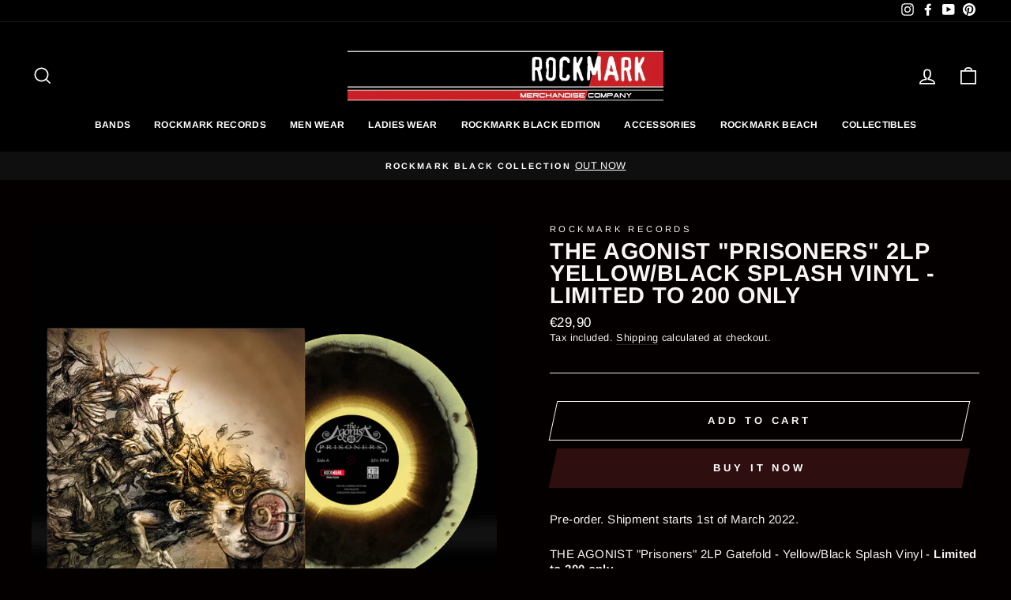

--- FILE ---
content_type: text/html; charset=utf-8
request_url: https://www.rockmark.eu/products/the-agonist-prisoners-2lp-yellow-black-splash-vinyl-limited-to-200-only
body_size: 30472
content:
<!doctype html>
<html class="no-js" lang="en" dir="ltr">
<head>
  <meta name="google-site-verification" content="2dOWIb9ZrcEEsw6yXrOKNR00PqpqD90EWthdTQn4hl8" />
  <meta charset="utf-8">
  <meta http-equiv="X-UA-Compatible" content="IE=edge,chrome=1">
  <meta name="viewport" content="width=device-width,initial-scale=1">
  <meta name="theme-color" content="#2e0e0e">
  <link rel="canonical" href="https://www.rockmark.eu/products/the-agonist-prisoners-2lp-yellow-black-splash-vinyl-limited-to-200-only">
  <link rel="preconnect" href="https://cdn.shopify.com">
  <link rel="preconnect" href="https://fonts.shopifycdn.com">
  <link rel="dns-prefetch" href="https://productreviews.shopifycdn.com">
  <link rel="dns-prefetch" href="https://ajax.googleapis.com">
  <link rel="dns-prefetch" href="https://maps.googleapis.com">
  <link rel="dns-prefetch" href="https://maps.gstatic.com"><title>THE AGONIST &quot;Prisoners&quot; 2LP Yellow/Black Splash Vinyl - Limited to 200
&ndash; RockMark Merchandise
</title>
<meta name="description" content="Pre-order. Shipment starts 1st of March 2022. THE AGONIST &quot;Prisoners&quot; 2LP Gatefold - Yellow/Black Splash Vinyl - Limited to 200 only This is the first ever vinyl pressing of this record.   Shipped in a reliable packaging to preserve the mint state of the vinyl. Add to Cart"><meta property="og:site_name" content="RockMark Merchandise">
  <meta property="og:url" content="https://www.rockmark.eu/products/the-agonist-prisoners-2lp-yellow-black-splash-vinyl-limited-to-200-only">
  <meta property="og:title" content="THE AGONIST &quot;Prisoners&quot; 2LP Yellow/Black Splash Vinyl - Limited to 200 only">
  <meta property="og:type" content="product">
  <meta property="og:description" content="Pre-order. Shipment starts 1st of March 2022. THE AGONIST &quot;Prisoners&quot; 2LP Gatefold - Yellow/Black Splash Vinyl - Limited to 200 only This is the first ever vinyl pressing of this record.   Shipped in a reliable packaging to preserve the mint state of the vinyl. Add to Cart"><meta property="og:image" content="http://www.rockmark.eu/cdn/shop/products/agonist-prisoners-AB.jpg?v=1642016663">
    <meta property="og:image:secure_url" content="https://www.rockmark.eu/cdn/shop/products/agonist-prisoners-AB.jpg?v=1642016663">
    <meta property="og:image:width" content="1000">
    <meta property="og:image:height" content="1000"><meta name="twitter:site" content="@">
  <meta name="twitter:card" content="summary_large_image">
  <meta name="twitter:title" content="THE AGONIST "Prisoners" 2LP Yellow/Black Splash Vinyl - Limited to 200 only">
  <meta name="twitter:description" content="Pre-order. Shipment starts 1st of March 2022. THE AGONIST &quot;Prisoners&quot; 2LP Gatefold - Yellow/Black Splash Vinyl - Limited to 200 only This is the first ever vinyl pressing of this record.   Shipped in a reliable packaging to preserve the mint state of the vinyl. Add to Cart">
<style data-shopify>@font-face {
  font-family: Arimo;
  font-weight: 700;
  font-style: normal;
  font-display: swap;
  src: url("//www.rockmark.eu/cdn/fonts/arimo/arimo_n7.1d2d0638e6a1228d86beb0e10006e3280ccb2d04.woff2") format("woff2"),
       url("//www.rockmark.eu/cdn/fonts/arimo/arimo_n7.f4b9139e8eac4a17b38b8707044c20f54c3be479.woff") format("woff");
}

  @font-face {
  font-family: Arimo;
  font-weight: 400;
  font-style: normal;
  font-display: swap;
  src: url("//www.rockmark.eu/cdn/fonts/arimo/arimo_n4.a7efb558ca22d2002248bbe6f302a98edee38e35.woff2") format("woff2"),
       url("//www.rockmark.eu/cdn/fonts/arimo/arimo_n4.0da809f7d1d5ede2a73be7094ac00741efdb6387.woff") format("woff");
}


  @font-face {
  font-family: Arimo;
  font-weight: 600;
  font-style: normal;
  font-display: swap;
  src: url("//www.rockmark.eu/cdn/fonts/arimo/arimo_n6.9c18b0befd86597f319b7d7f925727d04c262b32.woff2") format("woff2"),
       url("//www.rockmark.eu/cdn/fonts/arimo/arimo_n6.422bf6679b81a8bfb1b25d19299a53688390c2b9.woff") format("woff");
}

  @font-face {
  font-family: Arimo;
  font-weight: 400;
  font-style: italic;
  font-display: swap;
  src: url("//www.rockmark.eu/cdn/fonts/arimo/arimo_i4.438ddb21a1b98c7230698d70dc1a21df235701b2.woff2") format("woff2"),
       url("//www.rockmark.eu/cdn/fonts/arimo/arimo_i4.0e1908a0dc1ec32fabb5a03a0c9ee2083f82e3d7.woff") format("woff");
}

  @font-face {
  font-family: Arimo;
  font-weight: 600;
  font-style: italic;
  font-display: swap;
  src: url("//www.rockmark.eu/cdn/fonts/arimo/arimo_i6.f0bf3dae51f72fa5b2cefdfe865a6fbb7701a14c.woff2") format("woff2"),
       url("//www.rockmark.eu/cdn/fonts/arimo/arimo_i6.3489f579170784cd222ed21c14f1e8f1a3c0d044.woff") format("woff");
}

</style><link href="//www.rockmark.eu/cdn/shop/t/4/assets/theme.css?v=9790050337496497661702470231" rel="stylesheet" type="text/css" media="all" />
<style data-shopify>:root {
    --typeHeaderPrimary: Arimo;
    --typeHeaderFallback: sans-serif;
    --typeHeaderSize: 34px;
    --typeHeaderWeight: 700;
    --typeHeaderLineHeight: 1;
    --typeHeaderSpacing: 0.025em;

    --typeBasePrimary:Arimo;
    --typeBaseFallback:sans-serif;
    --typeBaseSize: 15px;
    --typeBaseWeight: 400;
    --typeBaseSpacing: 0.025em;
    --typeBaseLineHeight: 1.3;

    --typeCollectionTitle: 21px;

    --iconWeight: 4px;
    --iconLinecaps: miter;

    
      --buttonRadius: 0px;
    

    --colorGridOverlayOpacity: 0.2;
  }

  .placeholder-content {
    background-image: linear-gradient(100deg, #e5e5e5 40%, #dddddd 63%, #e5e5e5 79%);
  }</style><script>
    document.documentElement.className = document.documentElement.className.replace('no-js', 'js');

    window.theme = window.theme || {};
    theme.routes = {
      home: "/",
      cart: "/cart.js",
      cartPage: "/cart",
      cartAdd: "/cart/add.js",
      cartChange: "/cart/change.js"
    };
    theme.strings = {
      soldOut: "Sold Out",
      unavailable: "Unavailable",
      stockLabel: "Only [count] items in stock!",
      willNotShipUntil: "Will not ship until [date]",
      willBeInStockAfter: "Will be in stock after [date]",
      waitingForStock: "Inventory on the way",
      savePrice: "Save [saved_amount]",
      cartEmpty: "Your cart is currently empty.",
      cartTermsConfirmation: "You must agree with the terms and conditions of sales to check out",
      searchCollections: "Collections:",
      searchPages: "Pages:",
      searchArticles: "Articles:"
    };
    theme.settings = {
      dynamicVariantsEnable: true,
      dynamicVariantType: "button",
      cartType: "drawer",
      isCustomerTemplate: false,
      moneyFormat: "€{{amount_with_comma_separator}}",
      saveType: "dollar",
      recentlyViewedEnabled: false,
      productImageSize: "natural",
      productImageCover: true,
      predictiveSearch: true,
      predictiveSearchType: "product,article,page,collection",
      inventoryThreshold: 10,
      quickView: true,
      themeName: 'Impulse',
      themeVersion: "4.1.4"
    };
  </script>

  <script>window.performance && window.performance.mark && window.performance.mark('shopify.content_for_header.start');</script><meta name="facebook-domain-verification" content="pii36f332rl29dgmx6kna94rm8f2fj">
<meta name="facebook-domain-verification" content="o3r7ow2f5ngtzs7197rcf8l2n8ntb1">
<meta id="shopify-digital-wallet" name="shopify-digital-wallet" content="/52247036083/digital_wallets/dialog">
<meta name="shopify-checkout-api-token" content="e57ba702a374852e8f6e6ba092dc9de4">
<meta id="in-context-paypal-metadata" data-shop-id="52247036083" data-venmo-supported="false" data-environment="production" data-locale="en_US" data-paypal-v4="true" data-currency="EUR">
<link rel="alternate" type="application/json+oembed" href="https://www.rockmark.eu/products/the-agonist-prisoners-2lp-yellow-black-splash-vinyl-limited-to-200-only.oembed">
<script async="async" src="/checkouts/internal/preloads.js?locale=en-DE"></script>
<script id="shopify-features" type="application/json">{"accessToken":"e57ba702a374852e8f6e6ba092dc9de4","betas":["rich-media-storefront-analytics"],"domain":"www.rockmark.eu","predictiveSearch":true,"shopId":52247036083,"locale":"en"}</script>
<script>var Shopify = Shopify || {};
Shopify.shop = "rockmark-merchandise.myshopify.com";
Shopify.locale = "en";
Shopify.currency = {"active":"EUR","rate":"1.0"};
Shopify.country = "DE";
Shopify.theme = {"name":"Impulse","id":123121008819,"schema_name":"Impulse","schema_version":"4.1.4","theme_store_id":857,"role":"main"};
Shopify.theme.handle = "null";
Shopify.theme.style = {"id":null,"handle":null};
Shopify.cdnHost = "www.rockmark.eu/cdn";
Shopify.routes = Shopify.routes || {};
Shopify.routes.root = "/";</script>
<script type="module">!function(o){(o.Shopify=o.Shopify||{}).modules=!0}(window);</script>
<script>!function(o){function n(){var o=[];function n(){o.push(Array.prototype.slice.apply(arguments))}return n.q=o,n}var t=o.Shopify=o.Shopify||{};t.loadFeatures=n(),t.autoloadFeatures=n()}(window);</script>
<script id="shop-js-analytics" type="application/json">{"pageType":"product"}</script>
<script defer="defer" async type="module" src="//www.rockmark.eu/cdn/shopifycloud/shop-js/modules/v2/client.init-shop-cart-sync_BApSsMSl.en.esm.js"></script>
<script defer="defer" async type="module" src="//www.rockmark.eu/cdn/shopifycloud/shop-js/modules/v2/chunk.common_CBoos6YZ.esm.js"></script>
<script type="module">
  await import("//www.rockmark.eu/cdn/shopifycloud/shop-js/modules/v2/client.init-shop-cart-sync_BApSsMSl.en.esm.js");
await import("//www.rockmark.eu/cdn/shopifycloud/shop-js/modules/v2/chunk.common_CBoos6YZ.esm.js");

  window.Shopify.SignInWithShop?.initShopCartSync?.({"fedCMEnabled":true,"windoidEnabled":true});

</script>
<script>(function() {
  var isLoaded = false;
  function asyncLoad() {
    if (isLoaded) return;
    isLoaded = true;
    var urls = ["https:\/\/cdn.recapture.io\/sdk\/v1\/shopify-recapture.min.js?api_key=jwbsj0yo\u0026shop=rockmark-merchandise.myshopify.com"];
    for (var i = 0; i < urls.length; i++) {
      var s = document.createElement('script');
      s.type = 'text/javascript';
      s.async = true;
      s.src = urls[i];
      var x = document.getElementsByTagName('script')[0];
      x.parentNode.insertBefore(s, x);
    }
  };
  if(window.attachEvent) {
    window.attachEvent('onload', asyncLoad);
  } else {
    window.addEventListener('load', asyncLoad, false);
  }
})();</script>
<script id="__st">var __st={"a":52247036083,"offset":10800,"reqid":"16690c18-620e-443b-a56d-22f8020302a3-1768882936","pageurl":"www.rockmark.eu\/products\/the-agonist-prisoners-2lp-yellow-black-splash-vinyl-limited-to-200-only","u":"2d7a60f401dd","p":"product","rtyp":"product","rid":7551333925115};</script>
<script>window.ShopifyPaypalV4VisibilityTracking = true;</script>
<script id="captcha-bootstrap">!function(){'use strict';const t='contact',e='account',n='new_comment',o=[[t,t],['blogs',n],['comments',n],[t,'customer']],c=[[e,'customer_login'],[e,'guest_login'],[e,'recover_customer_password'],[e,'create_customer']],r=t=>t.map((([t,e])=>`form[action*='/${t}']:not([data-nocaptcha='true']) input[name='form_type'][value='${e}']`)).join(','),a=t=>()=>t?[...document.querySelectorAll(t)].map((t=>t.form)):[];function s(){const t=[...o],e=r(t);return a(e)}const i='password',u='form_key',d=['recaptcha-v3-token','g-recaptcha-response','h-captcha-response',i],f=()=>{try{return window.sessionStorage}catch{return}},m='__shopify_v',_=t=>t.elements[u];function p(t,e,n=!1){try{const o=window.sessionStorage,c=JSON.parse(o.getItem(e)),{data:r}=function(t){const{data:e,action:n}=t;return t[m]||n?{data:e,action:n}:{data:t,action:n}}(c);for(const[e,n]of Object.entries(r))t.elements[e]&&(t.elements[e].value=n);n&&o.removeItem(e)}catch(o){console.error('form repopulation failed',{error:o})}}const l='form_type',E='cptcha';function T(t){t.dataset[E]=!0}const w=window,h=w.document,L='Shopify',v='ce_forms',y='captcha';let A=!1;((t,e)=>{const n=(g='f06e6c50-85a8-45c8-87d0-21a2b65856fe',I='https://cdn.shopify.com/shopifycloud/storefront-forms-hcaptcha/ce_storefront_forms_captcha_hcaptcha.v1.5.2.iife.js',D={infoText:'Protected by hCaptcha',privacyText:'Privacy',termsText:'Terms'},(t,e,n)=>{const o=w[L][v],c=o.bindForm;if(c)return c(t,g,e,D).then(n);var r;o.q.push([[t,g,e,D],n]),r=I,A||(h.body.append(Object.assign(h.createElement('script'),{id:'captcha-provider',async:!0,src:r})),A=!0)});var g,I,D;w[L]=w[L]||{},w[L][v]=w[L][v]||{},w[L][v].q=[],w[L][y]=w[L][y]||{},w[L][y].protect=function(t,e){n(t,void 0,e),T(t)},Object.freeze(w[L][y]),function(t,e,n,w,h,L){const[v,y,A,g]=function(t,e,n){const i=e?o:[],u=t?c:[],d=[...i,...u],f=r(d),m=r(i),_=r(d.filter((([t,e])=>n.includes(e))));return[a(f),a(m),a(_),s()]}(w,h,L),I=t=>{const e=t.target;return e instanceof HTMLFormElement?e:e&&e.form},D=t=>v().includes(t);t.addEventListener('submit',(t=>{const e=I(t);if(!e)return;const n=D(e)&&!e.dataset.hcaptchaBound&&!e.dataset.recaptchaBound,o=_(e),c=g().includes(e)&&(!o||!o.value);(n||c)&&t.preventDefault(),c&&!n&&(function(t){try{if(!f())return;!function(t){const e=f();if(!e)return;const n=_(t);if(!n)return;const o=n.value;o&&e.removeItem(o)}(t);const e=Array.from(Array(32),(()=>Math.random().toString(36)[2])).join('');!function(t,e){_(t)||t.append(Object.assign(document.createElement('input'),{type:'hidden',name:u})),t.elements[u].value=e}(t,e),function(t,e){const n=f();if(!n)return;const o=[...t.querySelectorAll(`input[type='${i}']`)].map((({name:t})=>t)),c=[...d,...o],r={};for(const[a,s]of new FormData(t).entries())c.includes(a)||(r[a]=s);n.setItem(e,JSON.stringify({[m]:1,action:t.action,data:r}))}(t,e)}catch(e){console.error('failed to persist form',e)}}(e),e.submit())}));const S=(t,e)=>{t&&!t.dataset[E]&&(n(t,e.some((e=>e===t))),T(t))};for(const o of['focusin','change'])t.addEventListener(o,(t=>{const e=I(t);D(e)&&S(e,y())}));const B=e.get('form_key'),M=e.get(l),P=B&&M;t.addEventListener('DOMContentLoaded',(()=>{const t=y();if(P)for(const e of t)e.elements[l].value===M&&p(e,B);[...new Set([...A(),...v().filter((t=>'true'===t.dataset.shopifyCaptcha))])].forEach((e=>S(e,t)))}))}(h,new URLSearchParams(w.location.search),n,t,e,['guest_login'])})(!0,!0)}();</script>
<script integrity="sha256-4kQ18oKyAcykRKYeNunJcIwy7WH5gtpwJnB7kiuLZ1E=" data-source-attribution="shopify.loadfeatures" defer="defer" src="//www.rockmark.eu/cdn/shopifycloud/storefront/assets/storefront/load_feature-a0a9edcb.js" crossorigin="anonymous"></script>
<script data-source-attribution="shopify.dynamic_checkout.dynamic.init">var Shopify=Shopify||{};Shopify.PaymentButton=Shopify.PaymentButton||{isStorefrontPortableWallets:!0,init:function(){window.Shopify.PaymentButton.init=function(){};var t=document.createElement("script");t.src="https://www.rockmark.eu/cdn/shopifycloud/portable-wallets/latest/portable-wallets.en.js",t.type="module",document.head.appendChild(t)}};
</script>
<script data-source-attribution="shopify.dynamic_checkout.buyer_consent">
  function portableWalletsHideBuyerConsent(e){var t=document.getElementById("shopify-buyer-consent"),n=document.getElementById("shopify-subscription-policy-button");t&&n&&(t.classList.add("hidden"),t.setAttribute("aria-hidden","true"),n.removeEventListener("click",e))}function portableWalletsShowBuyerConsent(e){var t=document.getElementById("shopify-buyer-consent"),n=document.getElementById("shopify-subscription-policy-button");t&&n&&(t.classList.remove("hidden"),t.removeAttribute("aria-hidden"),n.addEventListener("click",e))}window.Shopify?.PaymentButton&&(window.Shopify.PaymentButton.hideBuyerConsent=portableWalletsHideBuyerConsent,window.Shopify.PaymentButton.showBuyerConsent=portableWalletsShowBuyerConsent);
</script>
<script>
  function portableWalletsCleanup(e){e&&e.src&&console.error("Failed to load portable wallets script "+e.src);var t=document.querySelectorAll("shopify-accelerated-checkout .shopify-payment-button__skeleton, shopify-accelerated-checkout-cart .wallet-cart-button__skeleton"),e=document.getElementById("shopify-buyer-consent");for(let e=0;e<t.length;e++)t[e].remove();e&&e.remove()}function portableWalletsNotLoadedAsModule(e){e instanceof ErrorEvent&&"string"==typeof e.message&&e.message.includes("import.meta")&&"string"==typeof e.filename&&e.filename.includes("portable-wallets")&&(window.removeEventListener("error",portableWalletsNotLoadedAsModule),window.Shopify.PaymentButton.failedToLoad=e,"loading"===document.readyState?document.addEventListener("DOMContentLoaded",window.Shopify.PaymentButton.init):window.Shopify.PaymentButton.init())}window.addEventListener("error",portableWalletsNotLoadedAsModule);
</script>

<script type="module" src="https://www.rockmark.eu/cdn/shopifycloud/portable-wallets/latest/portable-wallets.en.js" onError="portableWalletsCleanup(this)" crossorigin="anonymous"></script>
<script nomodule>
  document.addEventListener("DOMContentLoaded", portableWalletsCleanup);
</script>

<link id="shopify-accelerated-checkout-styles" rel="stylesheet" media="screen" href="https://www.rockmark.eu/cdn/shopifycloud/portable-wallets/latest/accelerated-checkout-backwards-compat.css" crossorigin="anonymous">
<style id="shopify-accelerated-checkout-cart">
        #shopify-buyer-consent {
  margin-top: 1em;
  display: inline-block;
  width: 100%;
}

#shopify-buyer-consent.hidden {
  display: none;
}

#shopify-subscription-policy-button {
  background: none;
  border: none;
  padding: 0;
  text-decoration: underline;
  font-size: inherit;
  cursor: pointer;
}

#shopify-subscription-policy-button::before {
  box-shadow: none;
}

      </style>

<script>window.performance && window.performance.mark && window.performance.mark('shopify.content_for_header.end');</script>

  <script src="//www.rockmark.eu/cdn/shop/t/4/assets/vendor-scripts-v9.js" defer="defer"></script><script src="//www.rockmark.eu/cdn/shop/t/4/assets/theme.min.js?v=60451137851990189171623250278" defer="defer"></script><link href="https://monorail-edge.shopifysvc.com" rel="dns-prefetch">
<script>(function(){if ("sendBeacon" in navigator && "performance" in window) {try {var session_token_from_headers = performance.getEntriesByType('navigation')[0].serverTiming.find(x => x.name == '_s').description;} catch {var session_token_from_headers = undefined;}var session_cookie_matches = document.cookie.match(/_shopify_s=([^;]*)/);var session_token_from_cookie = session_cookie_matches && session_cookie_matches.length === 2 ? session_cookie_matches[1] : "";var session_token = session_token_from_headers || session_token_from_cookie || "";function handle_abandonment_event(e) {var entries = performance.getEntries().filter(function(entry) {return /monorail-edge.shopifysvc.com/.test(entry.name);});if (!window.abandonment_tracked && entries.length === 0) {window.abandonment_tracked = true;var currentMs = Date.now();var navigation_start = performance.timing.navigationStart;var payload = {shop_id: 52247036083,url: window.location.href,navigation_start,duration: currentMs - navigation_start,session_token,page_type: "product"};window.navigator.sendBeacon("https://monorail-edge.shopifysvc.com/v1/produce", JSON.stringify({schema_id: "online_store_buyer_site_abandonment/1.1",payload: payload,metadata: {event_created_at_ms: currentMs,event_sent_at_ms: currentMs}}));}}window.addEventListener('pagehide', handle_abandonment_event);}}());</script>
<script id="web-pixels-manager-setup">(function e(e,d,r,n,o){if(void 0===o&&(o={}),!Boolean(null===(a=null===(i=window.Shopify)||void 0===i?void 0:i.analytics)||void 0===a?void 0:a.replayQueue)){var i,a;window.Shopify=window.Shopify||{};var t=window.Shopify;t.analytics=t.analytics||{};var s=t.analytics;s.replayQueue=[],s.publish=function(e,d,r){return s.replayQueue.push([e,d,r]),!0};try{self.performance.mark("wpm:start")}catch(e){}var l=function(){var e={modern:/Edge?\/(1{2}[4-9]|1[2-9]\d|[2-9]\d{2}|\d{4,})\.\d+(\.\d+|)|Firefox\/(1{2}[4-9]|1[2-9]\d|[2-9]\d{2}|\d{4,})\.\d+(\.\d+|)|Chrom(ium|e)\/(9{2}|\d{3,})\.\d+(\.\d+|)|(Maci|X1{2}).+ Version\/(15\.\d+|(1[6-9]|[2-9]\d|\d{3,})\.\d+)([,.]\d+|)( \(\w+\)|)( Mobile\/\w+|) Safari\/|Chrome.+OPR\/(9{2}|\d{3,})\.\d+\.\d+|(CPU[ +]OS|iPhone[ +]OS|CPU[ +]iPhone|CPU IPhone OS|CPU iPad OS)[ +]+(15[._]\d+|(1[6-9]|[2-9]\d|\d{3,})[._]\d+)([._]\d+|)|Android:?[ /-](13[3-9]|1[4-9]\d|[2-9]\d{2}|\d{4,})(\.\d+|)(\.\d+|)|Android.+Firefox\/(13[5-9]|1[4-9]\d|[2-9]\d{2}|\d{4,})\.\d+(\.\d+|)|Android.+Chrom(ium|e)\/(13[3-9]|1[4-9]\d|[2-9]\d{2}|\d{4,})\.\d+(\.\d+|)|SamsungBrowser\/([2-9]\d|\d{3,})\.\d+/,legacy:/Edge?\/(1[6-9]|[2-9]\d|\d{3,})\.\d+(\.\d+|)|Firefox\/(5[4-9]|[6-9]\d|\d{3,})\.\d+(\.\d+|)|Chrom(ium|e)\/(5[1-9]|[6-9]\d|\d{3,})\.\d+(\.\d+|)([\d.]+$|.*Safari\/(?![\d.]+ Edge\/[\d.]+$))|(Maci|X1{2}).+ Version\/(10\.\d+|(1[1-9]|[2-9]\d|\d{3,})\.\d+)([,.]\d+|)( \(\w+\)|)( Mobile\/\w+|) Safari\/|Chrome.+OPR\/(3[89]|[4-9]\d|\d{3,})\.\d+\.\d+|(CPU[ +]OS|iPhone[ +]OS|CPU[ +]iPhone|CPU IPhone OS|CPU iPad OS)[ +]+(10[._]\d+|(1[1-9]|[2-9]\d|\d{3,})[._]\d+)([._]\d+|)|Android:?[ /-](13[3-9]|1[4-9]\d|[2-9]\d{2}|\d{4,})(\.\d+|)(\.\d+|)|Mobile Safari.+OPR\/([89]\d|\d{3,})\.\d+\.\d+|Android.+Firefox\/(13[5-9]|1[4-9]\d|[2-9]\d{2}|\d{4,})\.\d+(\.\d+|)|Android.+Chrom(ium|e)\/(13[3-9]|1[4-9]\d|[2-9]\d{2}|\d{4,})\.\d+(\.\d+|)|Android.+(UC? ?Browser|UCWEB|U3)[ /]?(15\.([5-9]|\d{2,})|(1[6-9]|[2-9]\d|\d{3,})\.\d+)\.\d+|SamsungBrowser\/(5\.\d+|([6-9]|\d{2,})\.\d+)|Android.+MQ{2}Browser\/(14(\.(9|\d{2,})|)|(1[5-9]|[2-9]\d|\d{3,})(\.\d+|))(\.\d+|)|K[Aa][Ii]OS\/(3\.\d+|([4-9]|\d{2,})\.\d+)(\.\d+|)/},d=e.modern,r=e.legacy,n=navigator.userAgent;return n.match(d)?"modern":n.match(r)?"legacy":"unknown"}(),u="modern"===l?"modern":"legacy",c=(null!=n?n:{modern:"",legacy:""})[u],f=function(e){return[e.baseUrl,"/wpm","/b",e.hashVersion,"modern"===e.buildTarget?"m":"l",".js"].join("")}({baseUrl:d,hashVersion:r,buildTarget:u}),m=function(e){var d=e.version,r=e.bundleTarget,n=e.surface,o=e.pageUrl,i=e.monorailEndpoint;return{emit:function(e){var a=e.status,t=e.errorMsg,s=(new Date).getTime(),l=JSON.stringify({metadata:{event_sent_at_ms:s},events:[{schema_id:"web_pixels_manager_load/3.1",payload:{version:d,bundle_target:r,page_url:o,status:a,surface:n,error_msg:t},metadata:{event_created_at_ms:s}}]});if(!i)return console&&console.warn&&console.warn("[Web Pixels Manager] No Monorail endpoint provided, skipping logging."),!1;try{return self.navigator.sendBeacon.bind(self.navigator)(i,l)}catch(e){}var u=new XMLHttpRequest;try{return u.open("POST",i,!0),u.setRequestHeader("Content-Type","text/plain"),u.send(l),!0}catch(e){return console&&console.warn&&console.warn("[Web Pixels Manager] Got an unhandled error while logging to Monorail."),!1}}}}({version:r,bundleTarget:l,surface:e.surface,pageUrl:self.location.href,monorailEndpoint:e.monorailEndpoint});try{o.browserTarget=l,function(e){var d=e.src,r=e.async,n=void 0===r||r,o=e.onload,i=e.onerror,a=e.sri,t=e.scriptDataAttributes,s=void 0===t?{}:t,l=document.createElement("script"),u=document.querySelector("head"),c=document.querySelector("body");if(l.async=n,l.src=d,a&&(l.integrity=a,l.crossOrigin="anonymous"),s)for(var f in s)if(Object.prototype.hasOwnProperty.call(s,f))try{l.dataset[f]=s[f]}catch(e){}if(o&&l.addEventListener("load",o),i&&l.addEventListener("error",i),u)u.appendChild(l);else{if(!c)throw new Error("Did not find a head or body element to append the script");c.appendChild(l)}}({src:f,async:!0,onload:function(){if(!function(){var e,d;return Boolean(null===(d=null===(e=window.Shopify)||void 0===e?void 0:e.analytics)||void 0===d?void 0:d.initialized)}()){var d=window.webPixelsManager.init(e)||void 0;if(d){var r=window.Shopify.analytics;r.replayQueue.forEach((function(e){var r=e[0],n=e[1],o=e[2];d.publishCustomEvent(r,n,o)})),r.replayQueue=[],r.publish=d.publishCustomEvent,r.visitor=d.visitor,r.initialized=!0}}},onerror:function(){return m.emit({status:"failed",errorMsg:"".concat(f," has failed to load")})},sri:function(e){var d=/^sha384-[A-Za-z0-9+/=]+$/;return"string"==typeof e&&d.test(e)}(c)?c:"",scriptDataAttributes:o}),m.emit({status:"loading"})}catch(e){m.emit({status:"failed",errorMsg:(null==e?void 0:e.message)||"Unknown error"})}}})({shopId: 52247036083,storefrontBaseUrl: "https://www.rockmark.eu",extensionsBaseUrl: "https://extensions.shopifycdn.com/cdn/shopifycloud/web-pixels-manager",monorailEndpoint: "https://monorail-edge.shopifysvc.com/unstable/produce_batch",surface: "storefront-renderer",enabledBetaFlags: ["2dca8a86"],webPixelsConfigList: [{"id":"136708360","configuration":"{\"tagID\":\"2613554777752\"}","eventPayloadVersion":"v1","runtimeContext":"STRICT","scriptVersion":"18031546ee651571ed29edbe71a3550b","type":"APP","apiClientId":3009811,"privacyPurposes":["ANALYTICS","MARKETING","SALE_OF_DATA"],"dataSharingAdjustments":{"protectedCustomerApprovalScopes":["read_customer_address","read_customer_email","read_customer_name","read_customer_personal_data","read_customer_phone"]}},{"id":"shopify-app-pixel","configuration":"{}","eventPayloadVersion":"v1","runtimeContext":"STRICT","scriptVersion":"0450","apiClientId":"shopify-pixel","type":"APP","privacyPurposes":["ANALYTICS","MARKETING"]},{"id":"shopify-custom-pixel","eventPayloadVersion":"v1","runtimeContext":"LAX","scriptVersion":"0450","apiClientId":"shopify-pixel","type":"CUSTOM","privacyPurposes":["ANALYTICS","MARKETING"]}],isMerchantRequest: false,initData: {"shop":{"name":"RockMark Merchandise","paymentSettings":{"currencyCode":"EUR"},"myshopifyDomain":"rockmark-merchandise.myshopify.com","countryCode":"DE","storefrontUrl":"https:\/\/www.rockmark.eu"},"customer":null,"cart":null,"checkout":null,"productVariants":[{"price":{"amount":29.9,"currencyCode":"EUR"},"product":{"title":"THE AGONIST \"Prisoners\" 2LP Yellow\/Black Splash Vinyl - Limited to 200 only","vendor":"RockMark Records","id":"7551333925115","untranslatedTitle":"THE AGONIST \"Prisoners\" 2LP Yellow\/Black Splash Vinyl - Limited to 200 only","url":"\/products\/the-agonist-prisoners-2lp-yellow-black-splash-vinyl-limited-to-200-only","type":"Vinyls"},"id":"42542514045179","image":{"src":"\/\/www.rockmark.eu\/cdn\/shop\/products\/agonist-prisoners-AB.jpg?v=1642016663"},"sku":"","title":"Default Title","untranslatedTitle":"Default Title"}],"purchasingCompany":null},},"https://www.rockmark.eu/cdn","fcfee988w5aeb613cpc8e4bc33m6693e112",{"modern":"","legacy":""},{"shopId":"52247036083","storefrontBaseUrl":"https:\/\/www.rockmark.eu","extensionBaseUrl":"https:\/\/extensions.shopifycdn.com\/cdn\/shopifycloud\/web-pixels-manager","surface":"storefront-renderer","enabledBetaFlags":"[\"2dca8a86\"]","isMerchantRequest":"false","hashVersion":"fcfee988w5aeb613cpc8e4bc33m6693e112","publish":"custom","events":"[[\"page_viewed\",{}],[\"product_viewed\",{\"productVariant\":{\"price\":{\"amount\":29.9,\"currencyCode\":\"EUR\"},\"product\":{\"title\":\"THE AGONIST \\\"Prisoners\\\" 2LP Yellow\/Black Splash Vinyl - Limited to 200 only\",\"vendor\":\"RockMark Records\",\"id\":\"7551333925115\",\"untranslatedTitle\":\"THE AGONIST \\\"Prisoners\\\" 2LP Yellow\/Black Splash Vinyl - Limited to 200 only\",\"url\":\"\/products\/the-agonist-prisoners-2lp-yellow-black-splash-vinyl-limited-to-200-only\",\"type\":\"Vinyls\"},\"id\":\"42542514045179\",\"image\":{\"src\":\"\/\/www.rockmark.eu\/cdn\/shop\/products\/agonist-prisoners-AB.jpg?v=1642016663\"},\"sku\":\"\",\"title\":\"Default Title\",\"untranslatedTitle\":\"Default Title\"}}]]"});</script><script>
  window.ShopifyAnalytics = window.ShopifyAnalytics || {};
  window.ShopifyAnalytics.meta = window.ShopifyAnalytics.meta || {};
  window.ShopifyAnalytics.meta.currency = 'EUR';
  var meta = {"product":{"id":7551333925115,"gid":"gid:\/\/shopify\/Product\/7551333925115","vendor":"RockMark Records","type":"Vinyls","handle":"the-agonist-prisoners-2lp-yellow-black-splash-vinyl-limited-to-200-only","variants":[{"id":42542514045179,"price":2990,"name":"THE AGONIST \"Prisoners\" 2LP Yellow\/Black Splash Vinyl - Limited to 200 only","public_title":null,"sku":""}],"remote":false},"page":{"pageType":"product","resourceType":"product","resourceId":7551333925115,"requestId":"16690c18-620e-443b-a56d-22f8020302a3-1768882936"}};
  for (var attr in meta) {
    window.ShopifyAnalytics.meta[attr] = meta[attr];
  }
</script>
<script class="analytics">
  (function () {
    var customDocumentWrite = function(content) {
      var jquery = null;

      if (window.jQuery) {
        jquery = window.jQuery;
      } else if (window.Checkout && window.Checkout.$) {
        jquery = window.Checkout.$;
      }

      if (jquery) {
        jquery('body').append(content);
      }
    };

    var hasLoggedConversion = function(token) {
      if (token) {
        return document.cookie.indexOf('loggedConversion=' + token) !== -1;
      }
      return false;
    }

    var setCookieIfConversion = function(token) {
      if (token) {
        var twoMonthsFromNow = new Date(Date.now());
        twoMonthsFromNow.setMonth(twoMonthsFromNow.getMonth() + 2);

        document.cookie = 'loggedConversion=' + token + '; expires=' + twoMonthsFromNow;
      }
    }

    var trekkie = window.ShopifyAnalytics.lib = window.trekkie = window.trekkie || [];
    if (trekkie.integrations) {
      return;
    }
    trekkie.methods = [
      'identify',
      'page',
      'ready',
      'track',
      'trackForm',
      'trackLink'
    ];
    trekkie.factory = function(method) {
      return function() {
        var args = Array.prototype.slice.call(arguments);
        args.unshift(method);
        trekkie.push(args);
        return trekkie;
      };
    };
    for (var i = 0; i < trekkie.methods.length; i++) {
      var key = trekkie.methods[i];
      trekkie[key] = trekkie.factory(key);
    }
    trekkie.load = function(config) {
      trekkie.config = config || {};
      trekkie.config.initialDocumentCookie = document.cookie;
      var first = document.getElementsByTagName('script')[0];
      var script = document.createElement('script');
      script.type = 'text/javascript';
      script.onerror = function(e) {
        var scriptFallback = document.createElement('script');
        scriptFallback.type = 'text/javascript';
        scriptFallback.onerror = function(error) {
                var Monorail = {
      produce: function produce(monorailDomain, schemaId, payload) {
        var currentMs = new Date().getTime();
        var event = {
          schema_id: schemaId,
          payload: payload,
          metadata: {
            event_created_at_ms: currentMs,
            event_sent_at_ms: currentMs
          }
        };
        return Monorail.sendRequest("https://" + monorailDomain + "/v1/produce", JSON.stringify(event));
      },
      sendRequest: function sendRequest(endpointUrl, payload) {
        // Try the sendBeacon API
        if (window && window.navigator && typeof window.navigator.sendBeacon === 'function' && typeof window.Blob === 'function' && !Monorail.isIos12()) {
          var blobData = new window.Blob([payload], {
            type: 'text/plain'
          });

          if (window.navigator.sendBeacon(endpointUrl, blobData)) {
            return true;
          } // sendBeacon was not successful

        } // XHR beacon

        var xhr = new XMLHttpRequest();

        try {
          xhr.open('POST', endpointUrl);
          xhr.setRequestHeader('Content-Type', 'text/plain');
          xhr.send(payload);
        } catch (e) {
          console.log(e);
        }

        return false;
      },
      isIos12: function isIos12() {
        return window.navigator.userAgent.lastIndexOf('iPhone; CPU iPhone OS 12_') !== -1 || window.navigator.userAgent.lastIndexOf('iPad; CPU OS 12_') !== -1;
      }
    };
    Monorail.produce('monorail-edge.shopifysvc.com',
      'trekkie_storefront_load_errors/1.1',
      {shop_id: 52247036083,
      theme_id: 123121008819,
      app_name: "storefront",
      context_url: window.location.href,
      source_url: "//www.rockmark.eu/cdn/s/trekkie.storefront.cd680fe47e6c39ca5d5df5f0a32d569bc48c0f27.min.js"});

        };
        scriptFallback.async = true;
        scriptFallback.src = '//www.rockmark.eu/cdn/s/trekkie.storefront.cd680fe47e6c39ca5d5df5f0a32d569bc48c0f27.min.js';
        first.parentNode.insertBefore(scriptFallback, first);
      };
      script.async = true;
      script.src = '//www.rockmark.eu/cdn/s/trekkie.storefront.cd680fe47e6c39ca5d5df5f0a32d569bc48c0f27.min.js';
      first.parentNode.insertBefore(script, first);
    };
    trekkie.load(
      {"Trekkie":{"appName":"storefront","development":false,"defaultAttributes":{"shopId":52247036083,"isMerchantRequest":null,"themeId":123121008819,"themeCityHash":"8868990570169156912","contentLanguage":"en","currency":"EUR","eventMetadataId":"598f9534-6bbd-4dfe-a5ee-5c436f2188be"},"isServerSideCookieWritingEnabled":true,"monorailRegion":"shop_domain","enabledBetaFlags":["65f19447"]},"Session Attribution":{},"S2S":{"facebookCapiEnabled":true,"source":"trekkie-storefront-renderer","apiClientId":580111}}
    );

    var loaded = false;
    trekkie.ready(function() {
      if (loaded) return;
      loaded = true;

      window.ShopifyAnalytics.lib = window.trekkie;

      var originalDocumentWrite = document.write;
      document.write = customDocumentWrite;
      try { window.ShopifyAnalytics.merchantGoogleAnalytics.call(this); } catch(error) {};
      document.write = originalDocumentWrite;

      window.ShopifyAnalytics.lib.page(null,{"pageType":"product","resourceType":"product","resourceId":7551333925115,"requestId":"16690c18-620e-443b-a56d-22f8020302a3-1768882936","shopifyEmitted":true});

      var match = window.location.pathname.match(/checkouts\/(.+)\/(thank_you|post_purchase)/)
      var token = match? match[1]: undefined;
      if (!hasLoggedConversion(token)) {
        setCookieIfConversion(token);
        window.ShopifyAnalytics.lib.track("Viewed Product",{"currency":"EUR","variantId":42542514045179,"productId":7551333925115,"productGid":"gid:\/\/shopify\/Product\/7551333925115","name":"THE AGONIST \"Prisoners\" 2LP Yellow\/Black Splash Vinyl - Limited to 200 only","price":"29.90","sku":"","brand":"RockMark Records","variant":null,"category":"Vinyls","nonInteraction":true,"remote":false},undefined,undefined,{"shopifyEmitted":true});
      window.ShopifyAnalytics.lib.track("monorail:\/\/trekkie_storefront_viewed_product\/1.1",{"currency":"EUR","variantId":42542514045179,"productId":7551333925115,"productGid":"gid:\/\/shopify\/Product\/7551333925115","name":"THE AGONIST \"Prisoners\" 2LP Yellow\/Black Splash Vinyl - Limited to 200 only","price":"29.90","sku":"","brand":"RockMark Records","variant":null,"category":"Vinyls","nonInteraction":true,"remote":false,"referer":"https:\/\/www.rockmark.eu\/products\/the-agonist-prisoners-2lp-yellow-black-splash-vinyl-limited-to-200-only"});
      }
    });


        var eventsListenerScript = document.createElement('script');
        eventsListenerScript.async = true;
        eventsListenerScript.src = "//www.rockmark.eu/cdn/shopifycloud/storefront/assets/shop_events_listener-3da45d37.js";
        document.getElementsByTagName('head')[0].appendChild(eventsListenerScript);

})();</script>
<script
  defer
  src="https://www.rockmark.eu/cdn/shopifycloud/perf-kit/shopify-perf-kit-3.0.4.min.js"
  data-application="storefront-renderer"
  data-shop-id="52247036083"
  data-render-region="gcp-us-east1"
  data-page-type="product"
  data-theme-instance-id="123121008819"
  data-theme-name="Impulse"
  data-theme-version="4.1.4"
  data-monorail-region="shop_domain"
  data-resource-timing-sampling-rate="10"
  data-shs="true"
  data-shs-beacon="true"
  data-shs-export-with-fetch="true"
  data-shs-logs-sample-rate="1"
  data-shs-beacon-endpoint="https://www.rockmark.eu/api/collect"
></script>
</head>

<body class="template-product" data-center-text="true" data-button_style="angled" data-type_header_capitalize="true" data-type_headers_align_text="true" data-type_product_capitalize="true" data-swatch_style="round" >

  <a class="in-page-link visually-hidden skip-link" href="#MainContent">Skip to content</a>

  <div id="PageContainer" class="page-container">
    <div class="transition-body"><div id="shopify-section-header" class="shopify-section">

<div id="NavDrawer" class="drawer drawer--left">
  <div class="drawer__contents">
    <div class="drawer__fixed-header">
      <div class="drawer__header appear-animation appear-delay-1">
        <div class="h2 drawer__title"></div>
        <div class="drawer__close">
          <button type="button" class="drawer__close-button js-drawer-close">
            <svg aria-hidden="true" focusable="false" role="presentation" class="icon icon-close" viewBox="0 0 64 64"><path d="M19 17.61l27.12 27.13m0-27.12L19 44.74"/></svg>
            <span class="icon__fallback-text">Close menu</span>
          </button>
        </div>
      </div>
    </div>
    <div class="drawer__scrollable">
      <ul class="mobile-nav mobile-nav--heading-style" role="navigation" aria-label="Primary"><li class="mobile-nav__item appear-animation appear-delay-2"><div class="mobile-nav__has-sublist"><a href="/"
                    class="mobile-nav__link mobile-nav__link--top-level"
                    id="Label-1"
                    >
                    Bands
                  </a>
                  <div class="mobile-nav__toggle">
                    <button type="button"
                      aria-controls="Linklist-1"
                      aria-labelledby="Label-1"
                      class="collapsible-trigger collapsible--auto-height"><span class="collapsible-trigger__icon collapsible-trigger__icon--open" role="presentation">
  <svg aria-hidden="true" focusable="false" role="presentation" class="icon icon--wide icon-chevron-down" viewBox="0 0 28 16"><path d="M1.57 1.59l12.76 12.77L27.1 1.59" stroke-width="2" stroke="#000" fill="none" fill-rule="evenodd"/></svg>
</span>
</button>
                  </div></div><div id="Linklist-1"
                class="mobile-nav__sublist collapsible-content collapsible-content--all"
                >
                <div class="collapsible-content__inner">
                  <ul class="mobile-nav__sublist"><li class="mobile-nav__item">
                        <div class="mobile-nav__child-item"><a href="/collections/aeternam"
                              class="mobile-nav__link"
                              id="Sublabel-collections-aeternam1"
                              >
                              AETERNAM
                            </a></div></li><li class="mobile-nav__item">
                        <div class="mobile-nav__child-item"><a href="/collections/amon-amarth"
                              class="mobile-nav__link"
                              id="Sublabel-collections-amon-amarth2"
                              >
                              AMON AMARTH
                            </a></div></li><li class="mobile-nav__item">
                        <div class="mobile-nav__child-item"><a href="/collections/arkona"
                              class="mobile-nav__link"
                              id="Sublabel-collections-arkona3"
                              >
                              ARKONA
                            </a></div></li><li class="mobile-nav__item">
                        <div class="mobile-nav__child-item"><a href="/collections/bathory"
                              class="mobile-nav__link"
                              id="Sublabel-collections-bathory4"
                              >
                              BATHORY
                            </a></div></li><li class="mobile-nav__item">
                        <div class="mobile-nav__child-item"><a href="/collections/%D0%B1%D0%B0%D1%82%D1%8E%D1%88%D0%BA%D0%B0"
                              class="mobile-nav__link"
                              id="Sublabel-collections-d0-b1-d0-b0-d1-82-d1-8e-d1-88-d0-ba-d0-b05"
                              >
                              BATUSHKA
                            </a></div></li><li class="mobile-nav__item">
                        <div class="mobile-nav__child-item"><a href="/collections/behemoth"
                              class="mobile-nav__link"
                              id="Sublabel-collections-behemoth6"
                              >
                              BEHEMOTH
                            </a></div></li><li class="mobile-nav__item">
                        <div class="mobile-nav__child-item"><a href="/collections/black-label-society"
                              class="mobile-nav__link"
                              id="Sublabel-collections-black-label-society7"
                              >
                              BLACK LABEL SOCIETY
                            </a></div></li><li class="mobile-nav__item">
                        <div class="mobile-nav__child-item"><a href="/collections/bloodbath"
                              class="mobile-nav__link"
                              id="Sublabel-collections-bloodbath8"
                              >
                              BLOODBATH
                            </a></div></li><li class="mobile-nav__item">
                        <div class="mobile-nav__child-item"><a href="/collections/blood-red-throne"
                              class="mobile-nav__link"
                              id="Sublabel-collections-blood-red-throne9"
                              >
                              BLOOD RED THRONE
                            </a></div></li><li class="mobile-nav__item">
                        <div class="mobile-nav__child-item"><a href="/collections/burning-witches"
                              class="mobile-nav__link"
                              id="Sublabel-collections-burning-witches10"
                              >
                              BURNING WITCHES
                            </a></div></li><li class="mobile-nav__item">
                        <div class="mobile-nav__child-item"><a href="/collections/candlemass"
                              class="mobile-nav__link"
                              id="Sublabel-collections-candlemass11"
                              >
                              CANDLEMASS
                            </a></div></li><li class="mobile-nav__item">
                        <div class="mobile-nav__child-item"><a href="/collections/cannibal-corpse"
                              class="mobile-nav__link"
                              id="Sublabel-collections-cannibal-corpse12"
                              >
                              CANNIBAL CORPSE
                            </a></div></li><li class="mobile-nav__item">
                        <div class="mobile-nav__child-item"><a href="/collections/combichrist"
                              class="mobile-nav__link"
                              id="Sublabel-collections-combichrist13"
                              >
                              COMBICHRIST
                            </a></div></li><li class="mobile-nav__item">
                        <div class="mobile-nav__child-item"><a href="/collections/cryptopsy"
                              class="mobile-nav__link"
                              id="Sublabel-collections-cryptopsy14"
                              >
                              CRYPTOPSY
                            </a></div></li><li class="mobile-nav__item">
                        <div class="mobile-nav__child-item"><a href="/collections/dark-funeral"
                              class="mobile-nav__link"
                              id="Sublabel-collections-dark-funeral15"
                              >
                              DARK FUNERAL
                            </a></div></li><li class="mobile-nav__item">
                        <div class="mobile-nav__child-item"><a href="/collections/death"
                              class="mobile-nav__link"
                              id="Sublabel-collections-death16"
                              >
                              DEATH
                            </a></div></li><li class="mobile-nav__item">
                        <div class="mobile-nav__child-item"><a href="/collections/destruction"
                              class="mobile-nav__link"
                              id="Sublabel-collections-destruction17"
                              >
                              DESTRUCTION
                            </a></div></li><li class="mobile-nav__item">
                        <div class="mobile-nav__child-item"><a href="/collections/dissection"
                              class="mobile-nav__link"
                              id="Sublabel-collections-dissection18"
                              >
                              DISSECTION
                            </a></div></li><li class="mobile-nav__item">
                        <div class="mobile-nav__child-item"><a href="/collections/eleine"
                              class="mobile-nav__link"
                              id="Sublabel-collections-eleine19"
                              >
                              ELEINE
                            </a></div></li><li class="mobile-nav__item">
                        <div class="mobile-nav__child-item"><a href="/collections/ensiferum"
                              class="mobile-nav__link"
                              id="Sublabel-collections-ensiferum20"
                              >
                              ENSIFERUM
                            </a></div></li><li class="mobile-nav__item">
                        <div class="mobile-nav__child-item"><a href="/collections/evergrey"
                              class="mobile-nav__link"
                              id="Sublabel-collections-evergrey21"
                              >
                              EVERGREY
                            </a></div></li><li class="mobile-nav__item">
                        <div class="mobile-nav__child-item"><a href="/collections/fear-factory-1"
                              class="mobile-nav__link"
                              id="Sublabel-collections-fear-factory-122"
                              >
                              FEAR FACTORY
                            </a></div></li><li class="mobile-nav__item">
                        <div class="mobile-nav__child-item"><a href="/collections/gruesome"
                              class="mobile-nav__link"
                              id="Sublabel-collections-gruesome23"
                              >
                              GRUESOME
                            </a></div></li><li class="mobile-nav__item">
                        <div class="mobile-nav__child-item"><a href="/collections/haemorrhage"
                              class="mobile-nav__link"
                              id="Sublabel-collections-haemorrhage24"
                              >
                              HAEMORRHAGE
                            </a></div></li><li class="mobile-nav__item">
                        <div class="mobile-nav__child-item"><a href="/collections/hate"
                              class="mobile-nav__link"
                              id="Sublabel-collections-hate25"
                              >
                              HATE
                            </a></div></li><li class="mobile-nav__item">
                        <div class="mobile-nav__child-item"><a href="/collections/heathen"
                              class="mobile-nav__link"
                              id="Sublabel-collections-heathen26"
                              >
                              HEATHEN
                            </a></div></li><li class="mobile-nav__item">
                        <div class="mobile-nav__child-item"><a href="/collections/i-am-morbid"
                              class="mobile-nav__link"
                              id="Sublabel-collections-i-am-morbid27"
                              >
                              I AM MORBID
                            </a></div></li><li class="mobile-nav__item">
                        <div class="mobile-nav__child-item"><a href="/collections/ignea"
                              class="mobile-nav__link"
                              id="Sublabel-collections-ignea28"
                              >
                              IGNEA
                            </a></div></li><li class="mobile-nav__item">
                        <div class="mobile-nav__child-item"><a href="/collections/jungle-rot"
                              class="mobile-nav__link"
                              id="Sublabel-collections-jungle-rot29"
                              >
                              JUNGLE ROT
                            </a></div></li><li class="mobile-nav__item">
                        <div class="mobile-nav__child-item"><a href="/collections/katatonia"
                              class="mobile-nav__link"
                              id="Sublabel-collections-katatonia30"
                              >
                              KATATONIA
                            </a></div></li><li class="mobile-nav__item">
                        <div class="mobile-nav__child-item"><a href="/collections/kreator"
                              class="mobile-nav__link"
                              id="Sublabel-collections-kreator31"
                              >
                              KREATOR
                            </a></div></li><li class="mobile-nav__item">
                        <div class="mobile-nav__child-item"><a href="/collections/massacre"
                              class="mobile-nav__link"
                              id="Sublabel-collections-massacre32"
                              >
                              MASSACRE
                            </a></div></li><li class="mobile-nav__item">
                        <div class="mobile-nav__child-item"><a href="/collections/mercyful-fate"
                              class="mobile-nav__link"
                              id="Sublabel-collections-mercyful-fate33"
                              >
                              MERCYFUL FATE
                            </a></div></li><li class="mobile-nav__item">
                        <div class="mobile-nav__child-item"><a href="/collections/messiah"
                              class="mobile-nav__link"
                              id="Sublabel-collections-messiah34"
                              >
                              MESSIAH
                            </a></div></li><li class="mobile-nav__item">
                        <div class="mobile-nav__child-item"><a href="/collections/my-dying-bride"
                              class="mobile-nav__link"
                              id="Sublabel-collections-my-dying-bride35"
                              >
                              MY DYING BRIDE
                            </a></div></li><li class="mobile-nav__item">
                        <div class="mobile-nav__child-item"><a href="/collections/mystic-circle"
                              class="mobile-nav__link"
                              id="Sublabel-collections-mystic-circle36"
                              >
                              MYSTIC CIRCLE
                            </a></div></li><li class="mobile-nav__item">
                        <div class="mobile-nav__child-item"><a href="/collections/nordjevel"
                              class="mobile-nav__link"
                              id="Sublabel-collections-nordjevel37"
                              >
                              NORDJEVEL
                            </a></div></li><li class="mobile-nav__item">
                        <div class="mobile-nav__child-item"><a href="/collections/orphaned-land"
                              class="mobile-nav__link"
                              id="Sublabel-collections-orphaned-land38"
                              >
                              ORPHANED LAND
                            </a></div></li><li class="mobile-nav__item">
                        <div class="mobile-nav__child-item"><a href="/collections/pathology"
                              class="mobile-nav__link"
                              id="Sublabel-collections-pathology39"
                              >
                              PATHOLOGY
                            </a></div></li><li class="mobile-nav__item">
                        <div class="mobile-nav__child-item"><a href="/collections/pestilence"
                              class="mobile-nav__link"
                              id="Sublabel-collections-pestilence40"
                              >
                              PESTILENCE
                            </a></div></li><li class="mobile-nav__item">
                        <div class="mobile-nav__child-item"><a href="/collections/paradise-lost"
                              class="mobile-nav__link"
                              id="Sublabel-collections-paradise-lost41"
                              >
                              PARADISE LOST
                            </a></div></li><li class="mobile-nav__item">
                        <div class="mobile-nav__child-item"><a href="/collections/possessed"
                              class="mobile-nav__link"
                              id="Sublabel-collections-possessed42"
                              >
                              POSSESSED
                            </a></div></li><li class="mobile-nav__item">
                        <div class="mobile-nav__child-item"><a href="/collections/powerwolf"
                              class="mobile-nav__link"
                              id="Sublabel-collections-powerwolf43"
                              >
                              POWERWOLF
                            </a></div></li><li class="mobile-nav__item">
                        <div class="mobile-nav__child-item"><a href="/collections/rotting-chrisr"
                              class="mobile-nav__link"
                              id="Sublabel-collections-rotting-chrisr44"
                              >
                              ROTTING CHRIST
                            </a></div></li><li class="mobile-nav__item">
                        <div class="mobile-nav__child-item"><a href="/collections/running-wild"
                              class="mobile-nav__link"
                              id="Sublabel-collections-running-wild45"
                              >
                              RUNNING WILD
                            </a></div></li><li class="mobile-nav__item">
                        <div class="mobile-nav__child-item"><a href="/collections/sabbatonero"
                              class="mobile-nav__link"
                              id="Sublabel-collections-sabbatonero46"
                              >
                              SABBATONERO
                            </a></div></li><li class="mobile-nav__item">
                        <div class="mobile-nav__child-item"><a href="/collections/sacramentum"
                              class="mobile-nav__link"
                              id="Sublabel-collections-sacramentum47"
                              >
                              SACRAMENTUM
                            </a></div></li><li class="mobile-nav__item">
                        <div class="mobile-nav__child-item"><a href="/collections/samael"
                              class="mobile-nav__link"
                              id="Sublabel-collections-samael48"
                              >
                              SAMAEL
                            </a></div></li><li class="mobile-nav__item">
                        <div class="mobile-nav__child-item"><a href="/collections/saturnus"
                              class="mobile-nav__link"
                              id="Sublabel-collections-saturnus49"
                              >
                              SATURNUS
                            </a></div></li><li class="mobile-nav__item">
                        <div class="mobile-nav__child-item"><a href="/collections/sinister"
                              class="mobile-nav__link"
                              id="Sublabel-collections-sinister50"
                              >
                              SINISTER
                            </a></div></li><li class="mobile-nav__item">
                        <div class="mobile-nav__child-item"><a href="/collections/six-feet-under"
                              class="mobile-nav__link"
                              id="Sublabel-collections-six-feet-under51"
                              >
                              SIX FEET UNDER
                            </a></div></li><li class="mobile-nav__item">
                        <div class="mobile-nav__child-item"><a href="/collections/sodom"
                              class="mobile-nav__link"
                              id="Sublabel-collections-sodom52"
                              >
                              SODOM
                            </a></div></li><li class="mobile-nav__item">
                        <div class="mobile-nav__child-item"><a href="/collections/suicidal-angels"
                              class="mobile-nav__link"
                              id="Sublabel-collections-suicidal-angels53"
                              >
                              SUICIDAL ANGELS
                            </a></div></li><li class="mobile-nav__item">
                        <div class="mobile-nav__child-item"><a href="/collections/suicide-silence"
                              class="mobile-nav__link"
                              id="Sublabel-collections-suicide-silence54"
                              >
                              SUICIDE SILENCE
                            </a></div></li><li class="mobile-nav__item">
                        <div class="mobile-nav__child-item"><a href="/collections/tankard"
                              class="mobile-nav__link"
                              id="Sublabel-collections-tankard55"
                              >
                              TANKARD
                            </a></div></li><li class="mobile-nav__item">
                        <div class="mobile-nav__child-item"><a href="/collections/terrorizer"
                              class="mobile-nav__link"
                              id="Sublabel-collections-terrorizer56"
                              >
                              TERRORIZER 
                            </a></div></li><li class="mobile-nav__item">
                        <div class="mobile-nav__child-item"><a href="/collections/the-agonist"
                              class="mobile-nav__link"
                              id="Sublabel-collections-the-agonist57"
                              >
                              THE AGONIST
                            </a></div></li><li class="mobile-nav__item">
                        <div class="mobile-nav__child-item"><a href="/collections/therion"
                              class="mobile-nav__link"
                              id="Sublabel-collections-therion58"
                              >
                              THERION
                            </a></div></li><li class="mobile-nav__item">
                        <div class="mobile-nav__child-item"><a href="/collections/tsjuder"
                              class="mobile-nav__link"
                              id="Sublabel-collections-tsjuder59"
                              >
                              TSJUDER
                            </a></div></li><li class="mobile-nav__item">
                        <div class="mobile-nav__child-item"><a href="/collections/ultar"
                              class="mobile-nav__link"
                              id="Sublabel-collections-ultar60"
                              >
                              ULTAR
                            </a></div></li><li class="mobile-nav__item">
                        <div class="mobile-nav__child-item"><a href="/collections/vader"
                              class="mobile-nav__link"
                              id="Sublabel-collections-vader61"
                              >
                              VADER
                            </a></div></li><li class="mobile-nav__item">
                        <div class="mobile-nav__child-item"><a href="/collections/venom"
                              class="mobile-nav__link"
                              id="Sublabel-collections-venom62"
                              >
                              VENOM
                            </a></div></li><li class="mobile-nav__item">
                        <div class="mobile-nav__child-item"><a href="/collections/venom-inc"
                              class="mobile-nav__link"
                              id="Sublabel-collections-venom-inc63"
                              >
                              VENOM INC
                            </a></div></li><li class="mobile-nav__item">
                        <div class="mobile-nav__child-item"><a href="/collections/vltimas"
                              class="mobile-nav__link"
                              id="Sublabel-collections-vltimas64"
                              >
                              VLTIMAS
                            </a></div></li></ul>
                </div>
              </div></li><li class="mobile-nav__item appear-animation appear-delay-3"><div class="mobile-nav__has-sublist"><a href="/"
                    class="mobile-nav__link mobile-nav__link--top-level"
                    id="Label-2"
                    >
                    RockMark Records
                  </a>
                  <div class="mobile-nav__toggle">
                    <button type="button"
                      aria-controls="Linklist-2"
                      aria-labelledby="Label-2"
                      class="collapsible-trigger collapsible--auto-height"><span class="collapsible-trigger__icon collapsible-trigger__icon--open" role="presentation">
  <svg aria-hidden="true" focusable="false" role="presentation" class="icon icon--wide icon-chevron-down" viewBox="0 0 28 16"><path d="M1.57 1.59l12.76 12.77L27.1 1.59" stroke-width="2" stroke="#000" fill="none" fill-rule="evenodd"/></svg>
</span>
</button>
                  </div></div><div id="Linklist-2"
                class="mobile-nav__sublist collapsible-content collapsible-content--all"
                >
                <div class="collapsible-content__inner">
                  <ul class="mobile-nav__sublist"><li class="mobile-nav__item">
                        <div class="mobile-nav__child-item"><a href="/collections/vinyls"
                              class="mobile-nav__link"
                              id="Sublabel-collections-vinyls1"
                              >
                              Vinyl
                            </a></div></li><li class="mobile-nav__item">
                        <div class="mobile-nav__child-item"><a href="/collections/compact-discs"
                              class="mobile-nav__link"
                              id="Sublabel-collections-compact-discs2"
                              >
                              Compact Discs
                            </a></div></li><li class="mobile-nav__item">
                        <div class="mobile-nav__child-item"><a href="/collections/tapes"
                              class="mobile-nav__link"
                              id="Sublabel-collections-tapes3"
                              >
                              Tapes
                            </a></div></li><li class="mobile-nav__item">
                        <div class="mobile-nav__child-item"><a href="/collections/collectors-box-sets"
                              class="mobile-nav__link"
                              id="Sublabel-collections-collectors-box-sets4"
                              >
                              Collectors Box Sets
                            </a></div></li></ul>
                </div>
              </div></li><li class="mobile-nav__item appear-animation appear-delay-4"><div class="mobile-nav__has-sublist"><a href="/"
                    class="mobile-nav__link mobile-nav__link--top-level"
                    id="Label-3"
                    >
                    Men Wear
                  </a>
                  <div class="mobile-nav__toggle">
                    <button type="button"
                      aria-controls="Linklist-3"
                      aria-labelledby="Label-3"
                      class="collapsible-trigger collapsible--auto-height"><span class="collapsible-trigger__icon collapsible-trigger__icon--open" role="presentation">
  <svg aria-hidden="true" focusable="false" role="presentation" class="icon icon--wide icon-chevron-down" viewBox="0 0 28 16"><path d="M1.57 1.59l12.76 12.77L27.1 1.59" stroke-width="2" stroke="#000" fill="none" fill-rule="evenodd"/></svg>
</span>
</button>
                  </div></div><div id="Linklist-3"
                class="mobile-nav__sublist collapsible-content collapsible-content--all"
                >
                <div class="collapsible-content__inner">
                  <ul class="mobile-nav__sublist"><li class="mobile-nav__item">
                        <div class="mobile-nav__child-item"><a href="/collections/allover-t-shirts"
                              class="mobile-nav__link"
                              id="Sublabel-collections-allover-t-shirts1"
                              >
                              Allover T-Shirts
                            </a></div></li><li class="mobile-nav__item">
                        <div class="mobile-nav__child-item"><a href="/collections/tank-top-shirts"
                              class="mobile-nav__link"
                              id="Sublabel-collections-tank-top-shirts2"
                              >
                              Tank Tops
                            </a></div></li><li class="mobile-nav__item">
                        <div class="mobile-nav__child-item"><a href="/collections/shorts"
                              class="mobile-nav__link"
                              id="Sublabel-collections-shorts3"
                              >
                              Shorts
                            </a></div></li><li class="mobile-nav__item">
                        <div class="mobile-nav__child-item"><a href="/collections/raglan-shirts"
                              class="mobile-nav__link"
                              id="Sublabel-collections-raglan-shirts4"
                              >
                              Raglan Shirt
                            </a></div></li></ul>
                </div>
              </div></li><li class="mobile-nav__item appear-animation appear-delay-5"><div class="mobile-nav__has-sublist"><a href="/"
                    class="mobile-nav__link mobile-nav__link--top-level"
                    id="Label-4"
                    >
                    Ladies Wear
                  </a>
                  <div class="mobile-nav__toggle">
                    <button type="button"
                      aria-controls="Linklist-4"
                      aria-labelledby="Label-4"
                      class="collapsible-trigger collapsible--auto-height"><span class="collapsible-trigger__icon collapsible-trigger__icon--open" role="presentation">
  <svg aria-hidden="true" focusable="false" role="presentation" class="icon icon--wide icon-chevron-down" viewBox="0 0 28 16"><path d="M1.57 1.59l12.76 12.77L27.1 1.59" stroke-width="2" stroke="#000" fill="none" fill-rule="evenodd"/></svg>
</span>
</button>
                  </div></div><div id="Linklist-4"
                class="mobile-nav__sublist collapsible-content collapsible-content--all"
                >
                <div class="collapsible-content__inner">
                  <ul class="mobile-nav__sublist"><li class="mobile-nav__item">
                        <div class="mobile-nav__child-item"><a href="/collections/ladies-allover-t-shirt"
                              class="mobile-nav__link"
                              id="Sublabel-collections-ladies-allover-t-shirt1"
                              >
                              T-Shirts
                            </a></div></li><li class="mobile-nav__item">
                        <div class="mobile-nav__child-item"><a href="/collections/leggings"
                              class="mobile-nav__link"
                              id="Sublabel-collections-leggings2"
                              >
                              Leggings
                            </a></div></li><li class="mobile-nav__item">
                        <div class="mobile-nav__child-item"><a href="/collections/sporty-tops"
                              class="mobile-nav__link"
                              id="Sublabel-collections-sporty-tops3"
                              >
                              Sporty Tops
                            </a></div></li></ul>
                </div>
              </div></li><li class="mobile-nav__item appear-animation appear-delay-6"><div class="mobile-nav__has-sublist"><a href="/collections/rockmark-black-line"
                    class="mobile-nav__link mobile-nav__link--top-level"
                    id="Label-collections-rockmark-black-line5"
                    >
                    RockMark Black Edition
                  </a>
                  <div class="mobile-nav__toggle">
                    <button type="button"
                      aria-controls="Linklist-collections-rockmark-black-line5"
                      aria-labelledby="Label-collections-rockmark-black-line5"
                      class="collapsible-trigger collapsible--auto-height"><span class="collapsible-trigger__icon collapsible-trigger__icon--open" role="presentation">
  <svg aria-hidden="true" focusable="false" role="presentation" class="icon icon--wide icon-chevron-down" viewBox="0 0 28 16"><path d="M1.57 1.59l12.76 12.77L27.1 1.59" stroke-width="2" stroke="#000" fill="none" fill-rule="evenodd"/></svg>
</span>
</button>
                  </div></div><div id="Linklist-collections-rockmark-black-line5"
                class="mobile-nav__sublist collapsible-content collapsible-content--all"
                >
                <div class="collapsible-content__inner">
                  <ul class="mobile-nav__sublist"><li class="mobile-nav__item">
                        <div class="mobile-nav__child-item"><a href="/collections/hoodies"
                              class="mobile-nav__link"
                              id="Sublabel-collections-hoodies1"
                              >
                              Hoodies
                            </a></div></li><li class="mobile-nav__item">
                        <div class="mobile-nav__child-item"><a href="/collections/sweatshirts"
                              class="mobile-nav__link"
                              id="Sublabel-collections-sweatshirts2"
                              >
                              Sweatshirts
                            </a></div></li><li class="mobile-nav__item">
                        <div class="mobile-nav__child-item"><a href="/collections/zippers"
                              class="mobile-nav__link"
                              id="Sublabel-collections-zippers3"
                              >
                              Zippers
                            </a></div></li><li class="mobile-nav__item">
                        <div class="mobile-nav__child-item"><a href="/collections/zipper-sweatshirts"
                              class="mobile-nav__link"
                              id="Sublabel-collections-zipper-sweatshirts4"
                              >
                              Zipper Sweatshirts
                            </a></div></li><li class="mobile-nav__item">
                        <div class="mobile-nav__child-item"><a href="/collections/t-shirts-limited-editions"
                              class="mobile-nav__link"
                              id="Sublabel-collections-t-shirts-limited-editions5"
                              >
                              T-Shirts Limited Edition
                            </a></div></li><li class="mobile-nav__item">
                        <div class="mobile-nav__child-item"><a href="/collections/shorts-black-edition"
                              class="mobile-nav__link"
                              id="Sublabel-collections-shorts-black-edition6"
                              >
                              Shorts
                            </a></div></li><li class="mobile-nav__item">
                        <div class="mobile-nav__child-item"><a href="/collections/swimming-shorts-black-edition"
                              class="mobile-nav__link"
                              id="Sublabel-collections-swimming-shorts-black-edition7"
                              >
                              Swimming Shorts
                            </a></div></li></ul>
                </div>
              </div></li><li class="mobile-nav__item appear-animation appear-delay-7"><div class="mobile-nav__has-sublist"><a href="/"
                    class="mobile-nav__link mobile-nav__link--top-level"
                    id="Label-6"
                    >
                    Accessories
                  </a>
                  <div class="mobile-nav__toggle">
                    <button type="button"
                      aria-controls="Linklist-6"
                      aria-labelledby="Label-6"
                      class="collapsible-trigger collapsible--auto-height"><span class="collapsible-trigger__icon collapsible-trigger__icon--open" role="presentation">
  <svg aria-hidden="true" focusable="false" role="presentation" class="icon icon--wide icon-chevron-down" viewBox="0 0 28 16"><path d="M1.57 1.59l12.76 12.77L27.1 1.59" stroke-width="2" stroke="#000" fill="none" fill-rule="evenodd"/></svg>
</span>
</button>
                  </div></div><div id="Linklist-6"
                class="mobile-nav__sublist collapsible-content collapsible-content--all"
                >
                <div class="collapsible-content__inner">
                  <ul class="mobile-nav__sublist"><li class="mobile-nav__item">
                        <div class="mobile-nav__child-item"><a href="/collections/printed-backpatch"
                              class="mobile-nav__link"
                              id="Sublabel-collections-printed-backpatch1"
                              >
                              Back Patches
                            </a></div></li><li class="mobile-nav__item">
                        <div class="mobile-nav__child-item"><a href="/collections/face-shield"
                              class="mobile-nav__link"
                              id="Sublabel-collections-face-shield2"
                              >
                              Bandanas
                            </a></div></li><li class="mobile-nav__item">
                        <div class="mobile-nav__child-item"><a href="/collections/beanies"
                              class="mobile-nav__link"
                              id="Sublabel-collections-beanies3"
                              >
                              Beanies
                            </a></div></li><li class="mobile-nav__item">
                        <div class="mobile-nav__child-item"><a href="/collections/blankets"
                              class="mobile-nav__link"
                              id="Sublabel-collections-blankets4"
                              >
                              Blankets
                            </a></div></li><li class="mobile-nav__item">
                        <div class="mobile-nav__child-item"><a href="/collections/books"
                              class="mobile-nav__link"
                              id="Sublabel-collections-books5"
                              >
                              Books
                            </a></div></li><li class="mobile-nav__item">
                        <div class="mobile-nav__child-item"><a href="/collections/snapback"
                              class="mobile-nav__link"
                              id="Sublabel-collections-snapback6"
                              >
                              Caps &amp; Snapbacks
                            </a></div></li><li class="mobile-nav__item">
                        <div class="mobile-nav__child-item"><a href="/collections/poster-flag"
                              class="mobile-nav__link"
                              id="Sublabel-collections-poster-flag7"
                              >
                              Flags
                            </a></div></li><li class="mobile-nav__item">
                        <div class="mobile-nav__child-item"><a href="/collections/printed-patch"
                              class="mobile-nav__link"
                              id="Sublabel-collections-printed-patch8"
                              >
                              Patches
                            </a></div></li><li class="mobile-nav__item">
                        <div class="mobile-nav__child-item"><a href="/collections/shopper-bag"
                              class="mobile-nav__link"
                              id="Sublabel-collections-shopper-bag9"
                              >
                              Shopper / Tote Bag 
                            </a></div></li><li class="mobile-nav__item">
                        <div class="mobile-nav__child-item"><a href="/collections/woven-patches"
                              class="mobile-nav__link"
                              id="Sublabel-collections-woven-patches10"
                              >
                              Woven Patches
                            </a></div></li></ul>
                </div>
              </div></li><li class="mobile-nav__item appear-animation appear-delay-8"><div class="mobile-nav__has-sublist"><a href="/"
                    class="mobile-nav__link mobile-nav__link--top-level"
                    id="Label-7"
                    >
                    RockMark Beach
                  </a>
                  <div class="mobile-nav__toggle">
                    <button type="button"
                      aria-controls="Linklist-7"
                      aria-labelledby="Label-7"
                      class="collapsible-trigger collapsible--auto-height"><span class="collapsible-trigger__icon collapsible-trigger__icon--open" role="presentation">
  <svg aria-hidden="true" focusable="false" role="presentation" class="icon icon--wide icon-chevron-down" viewBox="0 0 28 16"><path d="M1.57 1.59l12.76 12.77L27.1 1.59" stroke-width="2" stroke="#000" fill="none" fill-rule="evenodd"/></svg>
</span>
</button>
                  </div></div><div id="Linklist-7"
                class="mobile-nav__sublist collapsible-content collapsible-content--all"
                >
                <div class="collapsible-content__inner">
                  <ul class="mobile-nav__sublist"><li class="mobile-nav__item">
                        <div class="mobile-nav__child-item"><a href="/collections/swimming-shorts"
                              class="mobile-nav__link"
                              id="Sublabel-collections-swimming-shorts1"
                              >
                              Swimming Shorts
                            </a></div></li><li class="mobile-nav__item">
                        <div class="mobile-nav__child-item"><a href="/collections/flip-flops"
                              class="mobile-nav__link"
                              id="Sublabel-collections-flip-flops2"
                              >
                              Flip - Flops
                            </a></div></li></ul>
                </div>
              </div></li><li class="mobile-nav__item appear-animation appear-delay-9"><div class="mobile-nav__has-sublist"><a href="/"
                    class="mobile-nav__link mobile-nav__link--top-level"
                    id="Label-8"
                    >
                    Collectibles
                  </a>
                  <div class="mobile-nav__toggle">
                    <button type="button"
                      aria-controls="Linklist-8"
                      aria-labelledby="Label-8"
                      class="collapsible-trigger collapsible--auto-height"><span class="collapsible-trigger__icon collapsible-trigger__icon--open" role="presentation">
  <svg aria-hidden="true" focusable="false" role="presentation" class="icon icon--wide icon-chevron-down" viewBox="0 0 28 16"><path d="M1.57 1.59l12.76 12.77L27.1 1.59" stroke-width="2" stroke="#000" fill="none" fill-rule="evenodd"/></svg>
</span>
</button>
                  </div></div><div id="Linklist-8"
                class="mobile-nav__sublist collapsible-content collapsible-content--all"
                >
                <div class="collapsible-content__inner">
                  <ul class="mobile-nav__sublist"><li class="mobile-nav__item">
                        <div class="mobile-nav__child-item"><a href="/collections/figurines"
                              class="mobile-nav__link"
                              id="Sublabel-collections-figurines1"
                              >
                              Figurines
                            </a></div></li><li class="mobile-nav__item">
                        <div class="mobile-nav__child-item"><a href="/"
                              class="mobile-nav__link"
                              id="Sublabel-2"
                              >
                              other
                            </a></div></li></ul>
                </div>
              </div></li><li class="mobile-nav__item mobile-nav__item--secondary">
            <div class="grid"><div class="grid__item one-half appear-animation appear-delay-10">
                  <a href="/account" class="mobile-nav__link">Log in
</a>
                </div></div>
          </li></ul><ul class="mobile-nav__social appear-animation appear-delay-11"><li class="mobile-nav__social-item">
            <a target="_blank" rel="noopener" href="https://instagram.com/rockmarkeurope" title="RockMark Merchandise on Instagram">
              <svg aria-hidden="true" focusable="false" role="presentation" class="icon icon-instagram" viewBox="0 0 32 32"><path fill="#444" d="M16 3.094c4.206 0 4.7.019 6.363.094 1.538.069 2.369.325 2.925.544.738.287 1.262.625 1.813 1.175s.894 1.075 1.175 1.813c.212.556.475 1.387.544 2.925.075 1.662.094 2.156.094 6.363s-.019 4.7-.094 6.363c-.069 1.538-.325 2.369-.544 2.925-.288.738-.625 1.262-1.175 1.813s-1.075.894-1.813 1.175c-.556.212-1.387.475-2.925.544-1.663.075-2.156.094-6.363.094s-4.7-.019-6.363-.094c-1.537-.069-2.369-.325-2.925-.544-.737-.288-1.263-.625-1.813-1.175s-.894-1.075-1.175-1.813c-.212-.556-.475-1.387-.544-2.925-.075-1.663-.094-2.156-.094-6.363s.019-4.7.094-6.363c.069-1.537.325-2.369.544-2.925.287-.737.625-1.263 1.175-1.813s1.075-.894 1.813-1.175c.556-.212 1.388-.475 2.925-.544 1.662-.081 2.156-.094 6.363-.094zm0-2.838c-4.275 0-4.813.019-6.494.094-1.675.075-2.819.344-3.819.731-1.037.4-1.913.944-2.788 1.819S1.486 4.656 1.08 5.688c-.387 1-.656 2.144-.731 3.825-.075 1.675-.094 2.213-.094 6.488s.019 4.813.094 6.494c.075 1.675.344 2.819.731 3.825.4 1.038.944 1.913 1.819 2.788s1.756 1.413 2.788 1.819c1 .387 2.144.656 3.825.731s2.213.094 6.494.094 4.813-.019 6.494-.094c1.675-.075 2.819-.344 3.825-.731 1.038-.4 1.913-.944 2.788-1.819s1.413-1.756 1.819-2.788c.387-1 .656-2.144.731-3.825s.094-2.212.094-6.494-.019-4.813-.094-6.494c-.075-1.675-.344-2.819-.731-3.825-.4-1.038-.944-1.913-1.819-2.788s-1.756-1.413-2.788-1.819c-1-.387-2.144-.656-3.825-.731C20.812.275 20.275.256 16 .256z"/><path fill="#444" d="M16 7.912a8.088 8.088 0 0 0 0 16.175c4.463 0 8.087-3.625 8.087-8.088s-3.625-8.088-8.088-8.088zm0 13.338a5.25 5.25 0 1 1 0-10.5 5.25 5.25 0 1 1 0 10.5zM26.294 7.594a1.887 1.887 0 1 1-3.774.002 1.887 1.887 0 0 1 3.774-.003z"/></svg>
              <span class="icon__fallback-text">Instagram</span>
            </a>
          </li><li class="mobile-nav__social-item">
            <a target="_blank" rel="noopener" href="https://www.facebook.com/RockmarkEurope" title="RockMark Merchandise on Facebook">
              <svg aria-hidden="true" focusable="false" role="presentation" class="icon icon-facebook" viewBox="0 0 32 32"><path fill="#444" d="M18.56 31.36V17.28h4.48l.64-5.12h-5.12v-3.2c0-1.28.64-2.56 2.56-2.56h2.56V1.28H19.2c-3.84 0-7.04 2.56-7.04 7.04v3.84H7.68v5.12h4.48v14.08h6.4z"/></svg>
              <span class="icon__fallback-text">Facebook</span>
            </a>
          </li><li class="mobile-nav__social-item">
            <a target="_blank" rel="noopener" href="https://www.youtube.com/channel/UCukkCcxBt_sA3ZmKumiyjXA" title="RockMark Merchandise on YouTube">
              <svg aria-hidden="true" focusable="false" role="presentation" class="icon icon-youtube" viewBox="0 0 21 20"><path fill="#444" d="M-.196 15.803q0 1.23.812 2.092t1.977.861h14.946q1.165 0 1.977-.861t.812-2.092V3.909q0-1.23-.82-2.116T17.539.907H2.593q-1.148 0-1.969.886t-.82 2.116v11.894zm7.465-2.149V6.058q0-.115.066-.18.049-.016.082-.016l.082.016 7.153 3.806q.066.066.066.164 0 .066-.066.131l-7.153 3.806q-.033.033-.066.033-.066 0-.098-.033-.066-.066-.066-.131z"/></svg>
              <span class="icon__fallback-text">YouTube</span>
            </a>
          </li><li class="mobile-nav__social-item">
            <a target="_blank" rel="noopener" href="https://pl.pinterest.com/b31a94b7f53dfa363279e8a3f30273/_created/" title="RockMark Merchandise on Pinterest">
              <svg aria-hidden="true" focusable="false" role="presentation" class="icon icon-pinterest" viewBox="0 0 256 256"><path d="M0 128.002c0 52.414 31.518 97.442 76.619 117.239-.36-8.938-.064-19.668 2.228-29.393 2.461-10.391 16.47-69.748 16.47-69.748s-4.089-8.173-4.089-20.252c0-18.969 10.994-33.136 24.686-33.136 11.643 0 17.268 8.745 17.268 19.217 0 11.704-7.465 29.211-11.304 45.426-3.207 13.578 6.808 24.653 20.203 24.653 24.252 0 40.586-31.149 40.586-68.055 0-28.054-18.895-49.052-53.262-49.052-38.828 0-63.017 28.956-63.017 61.3 0 11.152 3.288 19.016 8.438 25.106 2.368 2.797 2.697 3.922 1.84 7.134-.614 2.355-2.024 8.025-2.608 10.272-.852 3.242-3.479 4.401-6.409 3.204-17.884-7.301-26.213-26.886-26.213-48.902 0-36.361 30.666-79.961 91.482-79.961 48.87 0 81.035 35.364 81.035 73.325 0 50.213-27.916 87.726-69.066 87.726-13.819 0-26.818-7.47-31.271-15.955 0 0-7.431 29.492-9.005 35.187-2.714 9.869-8.026 19.733-12.883 27.421a127.897 127.897 0 0 0 36.277 5.249c70.684 0 127.996-57.309 127.996-128.005C256.001 57.309 198.689 0 128.005 0 57.314 0 0 57.309 0 128.002z"/></svg>
              <span class="icon__fallback-text">Pinterest</span>
            </a>
          </li></ul>
    </div>
  </div>
</div>
<div id="CartDrawer" class="drawer drawer--right">
    <form id="CartDrawerForm" action="/cart" method="post" novalidate class="drawer__contents">
      <div class="drawer__fixed-header">
        <div class="drawer__header appear-animation appear-delay-1">
          <div class="h2 drawer__title">Cart</div>
          <div class="drawer__close">
            <button type="button" class="drawer__close-button js-drawer-close">
              <svg aria-hidden="true" focusable="false" role="presentation" class="icon icon-close" viewBox="0 0 64 64"><path d="M19 17.61l27.12 27.13m0-27.12L19 44.74"/></svg>
              <span class="icon__fallback-text">Close cart</span>
            </button>
          </div>
        </div>
      </div>

      <div class="drawer__inner">
        <div class="drawer__scrollable">
          <div data-products class="appear-animation appear-delay-2"></div>

          
        </div>

        <div class="drawer__footer appear-animation appear-delay-4">
          <div data-discounts>
            
          </div>

          <div class="cart__item-sub cart__item-row">
            <div class="ajaxcart__subtotal">Subtotal</div>
            <div data-subtotal>€0,00</div>
          </div>

          <div class="cart__item-row text-center">
            <small>
              Shipping, taxes, and discount codes calculated at checkout.<br />
            </small>
          </div>

          

          <div class="cart__checkout-wrapper">
            <button type="submit" name="checkout" data-terms-required="false" class="btn cart__checkout">
              Check out
            </button>

            
          </div>
        </div>
      </div>

      <div class="drawer__cart-empty appear-animation appear-delay-2">
        <div class="drawer__scrollable">
          Your cart is currently empty.
        </div>
      </div>
    </form>
  </div><style>
  .site-nav__link,
  .site-nav__dropdown-link:not(.site-nav__dropdown-link--top-level) {
    font-size: 12px;
  }
  

  

  
    .megamenu__colection-image {
      display: none;
    }
  
</style>

<div data-section-id="header" data-section-type="header"><div class="toolbar small--hide">
  <div class="page-width">
    <div class="toolbar__content"><div class="toolbar__item">
          <ul class="inline-list toolbar__social"><li>
                <a target="_blank" rel="noopener" href="https://instagram.com/rockmarkeurope" title="RockMark Merchandise on Instagram">
                  <svg aria-hidden="true" focusable="false" role="presentation" class="icon icon-instagram" viewBox="0 0 32 32"><path fill="#444" d="M16 3.094c4.206 0 4.7.019 6.363.094 1.538.069 2.369.325 2.925.544.738.287 1.262.625 1.813 1.175s.894 1.075 1.175 1.813c.212.556.475 1.387.544 2.925.075 1.662.094 2.156.094 6.363s-.019 4.7-.094 6.363c-.069 1.538-.325 2.369-.544 2.925-.288.738-.625 1.262-1.175 1.813s-1.075.894-1.813 1.175c-.556.212-1.387.475-2.925.544-1.663.075-2.156.094-6.363.094s-4.7-.019-6.363-.094c-1.537-.069-2.369-.325-2.925-.544-.737-.288-1.263-.625-1.813-1.175s-.894-1.075-1.175-1.813c-.212-.556-.475-1.387-.544-2.925-.075-1.663-.094-2.156-.094-6.363s.019-4.7.094-6.363c.069-1.537.325-2.369.544-2.925.287-.737.625-1.263 1.175-1.813s1.075-.894 1.813-1.175c.556-.212 1.388-.475 2.925-.544 1.662-.081 2.156-.094 6.363-.094zm0-2.838c-4.275 0-4.813.019-6.494.094-1.675.075-2.819.344-3.819.731-1.037.4-1.913.944-2.788 1.819S1.486 4.656 1.08 5.688c-.387 1-.656 2.144-.731 3.825-.075 1.675-.094 2.213-.094 6.488s.019 4.813.094 6.494c.075 1.675.344 2.819.731 3.825.4 1.038.944 1.913 1.819 2.788s1.756 1.413 2.788 1.819c1 .387 2.144.656 3.825.731s2.213.094 6.494.094 4.813-.019 6.494-.094c1.675-.075 2.819-.344 3.825-.731 1.038-.4 1.913-.944 2.788-1.819s1.413-1.756 1.819-2.788c.387-1 .656-2.144.731-3.825s.094-2.212.094-6.494-.019-4.813-.094-6.494c-.075-1.675-.344-2.819-.731-3.825-.4-1.038-.944-1.913-1.819-2.788s-1.756-1.413-2.788-1.819c-1-.387-2.144-.656-3.825-.731C20.812.275 20.275.256 16 .256z"/><path fill="#444" d="M16 7.912a8.088 8.088 0 0 0 0 16.175c4.463 0 8.087-3.625 8.087-8.088s-3.625-8.088-8.088-8.088zm0 13.338a5.25 5.25 0 1 1 0-10.5 5.25 5.25 0 1 1 0 10.5zM26.294 7.594a1.887 1.887 0 1 1-3.774.002 1.887 1.887 0 0 1 3.774-.003z"/></svg>
                  <span class="icon__fallback-text">Instagram</span>
                </a>
              </li><li>
                <a target="_blank" rel="noopener" href="https://www.facebook.com/RockmarkEurope" title="RockMark Merchandise on Facebook">
                  <svg aria-hidden="true" focusable="false" role="presentation" class="icon icon-facebook" viewBox="0 0 32 32"><path fill="#444" d="M18.56 31.36V17.28h4.48l.64-5.12h-5.12v-3.2c0-1.28.64-2.56 2.56-2.56h2.56V1.28H19.2c-3.84 0-7.04 2.56-7.04 7.04v3.84H7.68v5.12h4.48v14.08h6.4z"/></svg>
                  <span class="icon__fallback-text">Facebook</span>
                </a>
              </li><li>
                <a target="_blank" rel="noopener" href="https://www.youtube.com/channel/UCukkCcxBt_sA3ZmKumiyjXA" title="RockMark Merchandise on YouTube">
                  <svg aria-hidden="true" focusable="false" role="presentation" class="icon icon-youtube" viewBox="0 0 21 20"><path fill="#444" d="M-.196 15.803q0 1.23.812 2.092t1.977.861h14.946q1.165 0 1.977-.861t.812-2.092V3.909q0-1.23-.82-2.116T17.539.907H2.593q-1.148 0-1.969.886t-.82 2.116v11.894zm7.465-2.149V6.058q0-.115.066-.18.049-.016.082-.016l.082.016 7.153 3.806q.066.066.066.164 0 .066-.066.131l-7.153 3.806q-.033.033-.066.033-.066 0-.098-.033-.066-.066-.066-.131z"/></svg>
                  <span class="icon__fallback-text">YouTube</span>
                </a>
              </li><li>
                <a target="_blank" rel="noopener" href="https://pl.pinterest.com/b31a94b7f53dfa363279e8a3f30273/_created/" title="RockMark Merchandise on Pinterest">
                  <svg aria-hidden="true" focusable="false" role="presentation" class="icon icon-pinterest" viewBox="0 0 256 256"><path d="M0 128.002c0 52.414 31.518 97.442 76.619 117.239-.36-8.938-.064-19.668 2.228-29.393 2.461-10.391 16.47-69.748 16.47-69.748s-4.089-8.173-4.089-20.252c0-18.969 10.994-33.136 24.686-33.136 11.643 0 17.268 8.745 17.268 19.217 0 11.704-7.465 29.211-11.304 45.426-3.207 13.578 6.808 24.653 20.203 24.653 24.252 0 40.586-31.149 40.586-68.055 0-28.054-18.895-49.052-53.262-49.052-38.828 0-63.017 28.956-63.017 61.3 0 11.152 3.288 19.016 8.438 25.106 2.368 2.797 2.697 3.922 1.84 7.134-.614 2.355-2.024 8.025-2.608 10.272-.852 3.242-3.479 4.401-6.409 3.204-17.884-7.301-26.213-26.886-26.213-48.902 0-36.361 30.666-79.961 91.482-79.961 48.87 0 81.035 35.364 81.035 73.325 0 50.213-27.916 87.726-69.066 87.726-13.819 0-26.818-7.47-31.271-15.955 0 0-7.431 29.492-9.005 35.187-2.714 9.869-8.026 19.733-12.883 27.421a127.897 127.897 0 0 0 36.277 5.249c70.684 0 127.996-57.309 127.996-128.005C256.001 57.309 198.689 0 128.005 0 57.314 0 0 57.309 0 128.002z"/></svg>
                  <span class="icon__fallback-text">Pinterest</span>
                </a>
              </li></ul>
        </div></div>

  </div>
</div>
<div class="header-sticky-wrapper">
    <div id="HeaderWrapper" class="header-wrapper"><header
        id="SiteHeader"
        class="site-header site-header--heading-style"
        data-sticky="false"
        data-overlay="false">
        <div class="page-width">
          <div
            class="header-layout header-layout--center"
            data-logo-align="center"><div class="header-item header-item--left header-item--navigation"><div class="site-nav small--hide">
                      <a href="/search" class="site-nav__link site-nav__link--icon js-search-header">
                        <svg aria-hidden="true" focusable="false" role="presentation" class="icon icon-search" viewBox="0 0 64 64"><path d="M47.16 28.58A18.58 18.58 0 1 1 28.58 10a18.58 18.58 0 0 1 18.58 18.58zM54 54L41.94 42"/></svg>
                        <span class="icon__fallback-text">Search</span>
                      </a>
                    </div><div class="site-nav medium-up--hide">
                  <button
                    type="button"
                    class="site-nav__link site-nav__link--icon js-drawer-open-nav"
                    aria-controls="NavDrawer">
                    <svg aria-hidden="true" focusable="false" role="presentation" class="icon icon-hamburger" viewBox="0 0 64 64"><path d="M7 15h51M7 32h43M7 49h51"/></svg>
                    <span class="icon__fallback-text">Site navigation</span>
                  </button>
                </div>
              </div><div class="header-item header-item--logo"><style data-shopify>.header-item--logo,
    .header-layout--left-center .header-item--logo,
    .header-layout--left-center .header-item--icons {
      -webkit-box-flex: 0 1 90px;
      -ms-flex: 0 1 90px;
      flex: 0 1 90px;
    }

    @media only screen and (min-width: 769px) {
      .header-item--logo,
      .header-layout--left-center .header-item--logo,
      .header-layout--left-center .header-item--icons {
        -webkit-box-flex: 0 0 400px;
        -ms-flex: 0 0 400px;
        flex: 0 0 400px;
      }
    }

    .site-header__logo a {
      width: 90px;
    }
    .is-light .site-header__logo .logo--inverted {
      width: 90px;
    }
    @media only screen and (min-width: 769px) {
      .site-header__logo a {
        width: 400px;
      }

      .is-light .site-header__logo .logo--inverted {
        width: 400px;
      }
    }</style><div class="h1 site-header__logo" itemscope itemtype="http://schema.org/Organization">
      <a
        href="/"
        itemprop="url"
        class="site-header__logo-link logo--has-inverted">
        <img
          class="small--hide"
          src="//www.rockmark.eu/cdn/shop/files/bigcartel_avatar-5_400x.jpg?v=1620285807"
          srcset="//www.rockmark.eu/cdn/shop/files/bigcartel_avatar-5_400x.jpg?v=1620285807 1x, //www.rockmark.eu/cdn/shop/files/bigcartel_avatar-5_400x@2x.jpg?v=1620285807 2x"
          alt="RockMark Merchandise"
          itemprop="logo">
        <img
          class="medium-up--hide"
          src="//www.rockmark.eu/cdn/shop/files/bigcartel_avatar-5_90x.jpg?v=1620285807"
          srcset="//www.rockmark.eu/cdn/shop/files/bigcartel_avatar-5_90x.jpg?v=1620285807 1x, //www.rockmark.eu/cdn/shop/files/bigcartel_avatar-5_90x@2x.jpg?v=1620285807 2x"
          alt="RockMark Merchandise">
      </a><a
          href="/"
          itemprop="url"
          class="site-header__logo-link logo--inverted">
          <img
            class="small--hide"
            src="//www.rockmark.eu/cdn/shop/files/finger-food-and-drinks-on-dark-wood_400x.jpg?v=1621069250"
            srcset="//www.rockmark.eu/cdn/shop/files/finger-food-and-drinks-on-dark-wood_400x.jpg?v=1621069250 1x, //www.rockmark.eu/cdn/shop/files/finger-food-and-drinks-on-dark-wood_400x@2x.jpg?v=1621069250 2x"
            alt="RockMark Merchandise"
            itemprop="logo">
          <img
            class="medium-up--hide"
            src="//www.rockmark.eu/cdn/shop/files/finger-food-and-drinks-on-dark-wood_90x.jpg?v=1621069250"
            srcset="//www.rockmark.eu/cdn/shop/files/finger-food-and-drinks-on-dark-wood_90x.jpg?v=1621069250 1x, //www.rockmark.eu/cdn/shop/files/finger-food-and-drinks-on-dark-wood_90x@2x.jpg?v=1621069250 2x"
            alt="RockMark Merchandise">
        </a></div></div><div class="header-item header-item--icons"><div class="site-nav">
  <div class="site-nav__icons"><a class="site-nav__link site-nav__link--icon small--hide" href="/account">
        <svg aria-hidden="true" focusable="false" role="presentation" class="icon icon-user" viewBox="0 0 64 64"><path d="M35 39.84v-2.53c3.3-1.91 6-6.66 6-11.41 0-7.63 0-13.82-9-13.82s-9 6.19-9 13.82c0 4.75 2.7 9.51 6 11.41v2.53c-10.18.85-18 6-18 12.16h42c0-6.19-7.82-11.31-18-12.16z"/></svg>
        <span class="icon__fallback-text">Log in
</span>
      </a><a href="/search" class="site-nav__link site-nav__link--icon js-search-header medium-up--hide">
        <svg aria-hidden="true" focusable="false" role="presentation" class="icon icon-search" viewBox="0 0 64 64"><path d="M47.16 28.58A18.58 18.58 0 1 1 28.58 10a18.58 18.58 0 0 1 18.58 18.58zM54 54L41.94 42"/></svg>
        <span class="icon__fallback-text">Search</span>
      </a><a href="/cart" class="site-nav__link site-nav__link--icon js-drawer-open-cart" aria-controls="CartDrawer" data-icon="bag-minimal">
      <span class="cart-link"><svg aria-hidden="true" focusable="false" role="presentation" class="icon icon-bag-minimal" viewBox="0 0 64 64"><path stroke="null" id="svg_4" fill-opacity="null" stroke-opacity="null" fill="null" d="M11.375 17.863h41.25v36.75h-41.25z"/><path stroke="null" id="svg_2" d="M22.25 18c0-7.105 4.35-9 9.75-9s9.75 1.895 9.75 9"/></svg><span class="icon__fallback-text">Cart</span>
        <span id="CartBubble" class="cart-link__bubble"></span>
      </span>
    </a>
  </div>
</div>
</div>
          </div><div class="text-center"><ul
  class="site-nav site-navigation small--hide"
  
    role="navigation" aria-label="Primary"
  ><li
      class="site-nav__item site-nav__expanded-item site-nav--has-dropdown"
      aria-haspopup="true">

      <a href="/" class="site-nav__link site-nav__link--underline site-nav__link--has-dropdown">
        Bands
      </a><ul class="site-nav__dropdown text-left"><li class="">
              <a href="/collections/aeternam" class="site-nav__dropdown-link site-nav__dropdown-link--second-level">
                AETERNAM
</a></li><li class="">
              <a href="/collections/amon-amarth" class="site-nav__dropdown-link site-nav__dropdown-link--second-level">
                AMON AMARTH
</a></li><li class="">
              <a href="/collections/arkona" class="site-nav__dropdown-link site-nav__dropdown-link--second-level">
                ARKONA
</a></li><li class="">
              <a href="/collections/bathory" class="site-nav__dropdown-link site-nav__dropdown-link--second-level">
                BATHORY
</a></li><li class="">
              <a href="/collections/%D0%B1%D0%B0%D1%82%D1%8E%D1%88%D0%BA%D0%B0" class="site-nav__dropdown-link site-nav__dropdown-link--second-level">
                BATUSHKA
</a></li><li class="">
              <a href="/collections/behemoth" class="site-nav__dropdown-link site-nav__dropdown-link--second-level">
                BEHEMOTH
</a></li><li class="">
              <a href="/collections/black-label-society" class="site-nav__dropdown-link site-nav__dropdown-link--second-level">
                BLACK LABEL SOCIETY
</a></li><li class="">
              <a href="/collections/bloodbath" class="site-nav__dropdown-link site-nav__dropdown-link--second-level">
                BLOODBATH
</a></li><li class="">
              <a href="/collections/blood-red-throne" class="site-nav__dropdown-link site-nav__dropdown-link--second-level">
                BLOOD RED THRONE
</a></li><li class="">
              <a href="/collections/burning-witches" class="site-nav__dropdown-link site-nav__dropdown-link--second-level">
                BURNING WITCHES
</a></li><li class="">
              <a href="/collections/candlemass" class="site-nav__dropdown-link site-nav__dropdown-link--second-level">
                CANDLEMASS
</a></li><li class="">
              <a href="/collections/cannibal-corpse" class="site-nav__dropdown-link site-nav__dropdown-link--second-level">
                CANNIBAL CORPSE
</a></li><li class="">
              <a href="/collections/combichrist" class="site-nav__dropdown-link site-nav__dropdown-link--second-level">
                COMBICHRIST
</a></li><li class="">
              <a href="/collections/cryptopsy" class="site-nav__dropdown-link site-nav__dropdown-link--second-level">
                CRYPTOPSY
</a></li><li class="">
              <a href="/collections/dark-funeral" class="site-nav__dropdown-link site-nav__dropdown-link--second-level">
                DARK FUNERAL
</a></li><li class="">
              <a href="/collections/death" class="site-nav__dropdown-link site-nav__dropdown-link--second-level">
                DEATH
</a></li><li class="">
              <a href="/collections/destruction" class="site-nav__dropdown-link site-nav__dropdown-link--second-level">
                DESTRUCTION
</a></li><li class="">
              <a href="/collections/dissection" class="site-nav__dropdown-link site-nav__dropdown-link--second-level">
                DISSECTION
</a></li><li class="">
              <a href="/collections/eleine" class="site-nav__dropdown-link site-nav__dropdown-link--second-level">
                ELEINE
</a></li><li class="">
              <a href="/collections/ensiferum" class="site-nav__dropdown-link site-nav__dropdown-link--second-level">
                ENSIFERUM
</a></li><li class="">
              <a href="/collections/evergrey" class="site-nav__dropdown-link site-nav__dropdown-link--second-level">
                EVERGREY
</a></li><li class="">
              <a href="/collections/fear-factory-1" class="site-nav__dropdown-link site-nav__dropdown-link--second-level">
                FEAR FACTORY
</a></li><li class="">
              <a href="/collections/gruesome" class="site-nav__dropdown-link site-nav__dropdown-link--second-level">
                GRUESOME
</a></li><li class="">
              <a href="/collections/haemorrhage" class="site-nav__dropdown-link site-nav__dropdown-link--second-level">
                HAEMORRHAGE
</a></li><li class="">
              <a href="/collections/hate" class="site-nav__dropdown-link site-nav__dropdown-link--second-level">
                HATE
</a></li><li class="">
              <a href="/collections/heathen" class="site-nav__dropdown-link site-nav__dropdown-link--second-level">
                HEATHEN
</a></li><li class="">
              <a href="/collections/i-am-morbid" class="site-nav__dropdown-link site-nav__dropdown-link--second-level">
                I AM MORBID
</a></li><li class="">
              <a href="/collections/ignea" class="site-nav__dropdown-link site-nav__dropdown-link--second-level">
                IGNEA
</a></li><li class="">
              <a href="/collections/jungle-rot" class="site-nav__dropdown-link site-nav__dropdown-link--second-level">
                JUNGLE ROT
</a></li><li class="">
              <a href="/collections/katatonia" class="site-nav__dropdown-link site-nav__dropdown-link--second-level">
                KATATONIA
</a></li><li class="">
              <a href="/collections/kreator" class="site-nav__dropdown-link site-nav__dropdown-link--second-level">
                KREATOR
</a></li><li class="">
              <a href="/collections/massacre" class="site-nav__dropdown-link site-nav__dropdown-link--second-level">
                MASSACRE
</a></li><li class="">
              <a href="/collections/mercyful-fate" class="site-nav__dropdown-link site-nav__dropdown-link--second-level">
                MERCYFUL FATE
</a></li><li class="">
              <a href="/collections/messiah" class="site-nav__dropdown-link site-nav__dropdown-link--second-level">
                MESSIAH
</a></li><li class="">
              <a href="/collections/my-dying-bride" class="site-nav__dropdown-link site-nav__dropdown-link--second-level">
                MY DYING BRIDE
</a></li><li class="">
              <a href="/collections/mystic-circle" class="site-nav__dropdown-link site-nav__dropdown-link--second-level">
                MYSTIC CIRCLE
</a></li><li class="">
              <a href="/collections/nordjevel" class="site-nav__dropdown-link site-nav__dropdown-link--second-level">
                NORDJEVEL
</a></li><li class="">
              <a href="/collections/orphaned-land" class="site-nav__dropdown-link site-nav__dropdown-link--second-level">
                ORPHANED LAND
</a></li><li class="">
              <a href="/collections/pathology" class="site-nav__dropdown-link site-nav__dropdown-link--second-level">
                PATHOLOGY
</a></li><li class="">
              <a href="/collections/pestilence" class="site-nav__dropdown-link site-nav__dropdown-link--second-level">
                PESTILENCE
</a></li><li class="">
              <a href="/collections/paradise-lost" class="site-nav__dropdown-link site-nav__dropdown-link--second-level">
                PARADISE LOST
</a></li><li class="">
              <a href="/collections/possessed" class="site-nav__dropdown-link site-nav__dropdown-link--second-level">
                POSSESSED
</a></li><li class="">
              <a href="/collections/powerwolf" class="site-nav__dropdown-link site-nav__dropdown-link--second-level">
                POWERWOLF
</a></li><li class="">
              <a href="/collections/rotting-chrisr" class="site-nav__dropdown-link site-nav__dropdown-link--second-level">
                ROTTING CHRIST
</a></li><li class="">
              <a href="/collections/running-wild" class="site-nav__dropdown-link site-nav__dropdown-link--second-level">
                RUNNING WILD
</a></li><li class="">
              <a href="/collections/sabbatonero" class="site-nav__dropdown-link site-nav__dropdown-link--second-level">
                SABBATONERO
</a></li><li class="">
              <a href="/collections/sacramentum" class="site-nav__dropdown-link site-nav__dropdown-link--second-level">
                SACRAMENTUM
</a></li><li class="">
              <a href="/collections/samael" class="site-nav__dropdown-link site-nav__dropdown-link--second-level">
                SAMAEL
</a></li><li class="">
              <a href="/collections/saturnus" class="site-nav__dropdown-link site-nav__dropdown-link--second-level">
                SATURNUS
</a></li><li class="">
              <a href="/collections/sinister" class="site-nav__dropdown-link site-nav__dropdown-link--second-level">
                SINISTER
</a></li><li class="">
              <a href="/collections/six-feet-under" class="site-nav__dropdown-link site-nav__dropdown-link--second-level">
                SIX FEET UNDER
</a></li><li class="">
              <a href="/collections/sodom" class="site-nav__dropdown-link site-nav__dropdown-link--second-level">
                SODOM
</a></li><li class="">
              <a href="/collections/suicidal-angels" class="site-nav__dropdown-link site-nav__dropdown-link--second-level">
                SUICIDAL ANGELS
</a></li><li class="">
              <a href="/collections/suicide-silence" class="site-nav__dropdown-link site-nav__dropdown-link--second-level">
                SUICIDE SILENCE
</a></li><li class="">
              <a href="/collections/tankard" class="site-nav__dropdown-link site-nav__dropdown-link--second-level">
                TANKARD
</a></li><li class="">
              <a href="/collections/terrorizer" class="site-nav__dropdown-link site-nav__dropdown-link--second-level">
                TERRORIZER 
</a></li><li class="">
              <a href="/collections/the-agonist" class="site-nav__dropdown-link site-nav__dropdown-link--second-level">
                THE AGONIST
</a></li><li class="">
              <a href="/collections/therion" class="site-nav__dropdown-link site-nav__dropdown-link--second-level">
                THERION
</a></li><li class="">
              <a href="/collections/tsjuder" class="site-nav__dropdown-link site-nav__dropdown-link--second-level">
                TSJUDER
</a></li><li class="">
              <a href="/collections/ultar" class="site-nav__dropdown-link site-nav__dropdown-link--second-level">
                ULTAR
</a></li><li class="">
              <a href="/collections/vader" class="site-nav__dropdown-link site-nav__dropdown-link--second-level">
                VADER
</a></li><li class="">
              <a href="/collections/venom" class="site-nav__dropdown-link site-nav__dropdown-link--second-level">
                VENOM
</a></li><li class="">
              <a href="/collections/venom-inc" class="site-nav__dropdown-link site-nav__dropdown-link--second-level">
                VENOM INC
</a></li><li class="">
              <a href="/collections/vltimas" class="site-nav__dropdown-link site-nav__dropdown-link--second-level">
                VLTIMAS
</a></li></ul></li><li
      class="site-nav__item site-nav__expanded-item site-nav--has-dropdown"
      aria-haspopup="true">

      <a href="/" class="site-nav__link site-nav__link--underline site-nav__link--has-dropdown">
        RockMark Records
      </a><ul class="site-nav__dropdown text-left"><li class="">
              <a href="/collections/vinyls" class="site-nav__dropdown-link site-nav__dropdown-link--second-level">
                Vinyl
</a></li><li class="">
              <a href="/collections/compact-discs" class="site-nav__dropdown-link site-nav__dropdown-link--second-level">
                Compact Discs
</a></li><li class="">
              <a href="/collections/tapes" class="site-nav__dropdown-link site-nav__dropdown-link--second-level">
                Tapes
</a></li><li class="">
              <a href="/collections/collectors-box-sets" class="site-nav__dropdown-link site-nav__dropdown-link--second-level">
                Collectors Box Sets
</a></li></ul></li><li
      class="site-nav__item site-nav__expanded-item site-nav--has-dropdown"
      aria-haspopup="true">

      <a href="/" class="site-nav__link site-nav__link--underline site-nav__link--has-dropdown">
        Men Wear
      </a><ul class="site-nav__dropdown text-left"><li class="">
              <a href="/collections/allover-t-shirts" class="site-nav__dropdown-link site-nav__dropdown-link--second-level">
                Allover T-Shirts
</a></li><li class="">
              <a href="/collections/tank-top-shirts" class="site-nav__dropdown-link site-nav__dropdown-link--second-level">
                Tank Tops
</a></li><li class="">
              <a href="/collections/shorts" class="site-nav__dropdown-link site-nav__dropdown-link--second-level">
                Shorts
</a></li><li class="">
              <a href="/collections/raglan-shirts" class="site-nav__dropdown-link site-nav__dropdown-link--second-level">
                Raglan Shirt
</a></li></ul></li><li
      class="site-nav__item site-nav__expanded-item site-nav--has-dropdown"
      aria-haspopup="true">

      <a href="/" class="site-nav__link site-nav__link--underline site-nav__link--has-dropdown">
        Ladies Wear
      </a><ul class="site-nav__dropdown text-left"><li class="">
              <a href="/collections/ladies-allover-t-shirt" class="site-nav__dropdown-link site-nav__dropdown-link--second-level">
                T-Shirts
</a></li><li class="">
              <a href="/collections/leggings" class="site-nav__dropdown-link site-nav__dropdown-link--second-level">
                Leggings
</a></li><li class="">
              <a href="/collections/sporty-tops" class="site-nav__dropdown-link site-nav__dropdown-link--second-level">
                Sporty Tops
</a></li></ul></li><li
      class="site-nav__item site-nav__expanded-item site-nav--has-dropdown"
      aria-haspopup="true">

      <a href="/collections/rockmark-black-line" class="site-nav__link site-nav__link--underline site-nav__link--has-dropdown">
        RockMark Black Edition
      </a><ul class="site-nav__dropdown text-left"><li class="">
              <a href="/collections/hoodies" class="site-nav__dropdown-link site-nav__dropdown-link--second-level">
                Hoodies
</a></li><li class="">
              <a href="/collections/sweatshirts" class="site-nav__dropdown-link site-nav__dropdown-link--second-level">
                Sweatshirts
</a></li><li class="">
              <a href="/collections/zippers" class="site-nav__dropdown-link site-nav__dropdown-link--second-level">
                Zippers
</a></li><li class="">
              <a href="/collections/zipper-sweatshirts" class="site-nav__dropdown-link site-nav__dropdown-link--second-level">
                Zipper Sweatshirts
</a></li><li class="">
              <a href="/collections/t-shirts-limited-editions" class="site-nav__dropdown-link site-nav__dropdown-link--second-level">
                T-Shirts Limited Edition
</a></li><li class="">
              <a href="/collections/shorts-black-edition" class="site-nav__dropdown-link site-nav__dropdown-link--second-level">
                Shorts
</a></li><li class="">
              <a href="/collections/swimming-shorts-black-edition" class="site-nav__dropdown-link site-nav__dropdown-link--second-level">
                Swimming Shorts
</a></li></ul></li><li
      class="site-nav__item site-nav__expanded-item site-nav--has-dropdown"
      aria-haspopup="true">

      <a href="/" class="site-nav__link site-nav__link--underline site-nav__link--has-dropdown">
        Accessories
      </a><ul class="site-nav__dropdown text-left"><li class="">
              <a href="/collections/printed-backpatch" class="site-nav__dropdown-link site-nav__dropdown-link--second-level">
                Back Patches
</a></li><li class="">
              <a href="/collections/face-shield" class="site-nav__dropdown-link site-nav__dropdown-link--second-level">
                Bandanas
</a></li><li class="">
              <a href="/collections/beanies" class="site-nav__dropdown-link site-nav__dropdown-link--second-level">
                Beanies
</a></li><li class="">
              <a href="/collections/blankets" class="site-nav__dropdown-link site-nav__dropdown-link--second-level">
                Blankets
</a></li><li class="">
              <a href="/collections/books" class="site-nav__dropdown-link site-nav__dropdown-link--second-level">
                Books
</a></li><li class="">
              <a href="/collections/snapback" class="site-nav__dropdown-link site-nav__dropdown-link--second-level">
                Caps &amp; Snapbacks
</a></li><li class="">
              <a href="/collections/poster-flag" class="site-nav__dropdown-link site-nav__dropdown-link--second-level">
                Flags
</a></li><li class="">
              <a href="/collections/printed-patch" class="site-nav__dropdown-link site-nav__dropdown-link--second-level">
                Patches
</a></li><li class="">
              <a href="/collections/shopper-bag" class="site-nav__dropdown-link site-nav__dropdown-link--second-level">
                Shopper / Tote Bag 
</a></li><li class="">
              <a href="/collections/woven-patches" class="site-nav__dropdown-link site-nav__dropdown-link--second-level">
                Woven Patches
</a></li></ul></li><li
      class="site-nav__item site-nav__expanded-item site-nav--has-dropdown"
      aria-haspopup="true">

      <a href="/" class="site-nav__link site-nav__link--underline site-nav__link--has-dropdown">
        RockMark Beach
      </a><ul class="site-nav__dropdown text-left"><li class="">
              <a href="/collections/swimming-shorts" class="site-nav__dropdown-link site-nav__dropdown-link--second-level">
                Swimming Shorts
</a></li><li class="">
              <a href="/collections/flip-flops" class="site-nav__dropdown-link site-nav__dropdown-link--second-level">
                Flip - Flops
</a></li></ul></li><li
      class="site-nav__item site-nav__expanded-item site-nav--has-dropdown"
      aria-haspopup="true">

      <a href="/" class="site-nav__link site-nav__link--underline site-nav__link--has-dropdown">
        Collectibles
      </a><ul class="site-nav__dropdown text-left"><li class="">
              <a href="/collections/figurines" class="site-nav__dropdown-link site-nav__dropdown-link--second-level">
                Figurines
</a></li><li class="">
              <a href="/" class="site-nav__dropdown-link site-nav__dropdown-link--second-level">
                other
</a></li></ul></li></ul>
</div></div>
        <div class="site-header__search-container">
          <div class="site-header__search">
            <div class="page-width">
              <form action="/search" method="get" role="search"
                id="HeaderSearchForm"
                class="site-header__search-form">
                <input type="hidden" name="type" value="product,article,page,collection">
                <button type="submit" class="text-link site-header__search-btn site-header__search-btn--submit">
                  <svg aria-hidden="true" focusable="false" role="presentation" class="icon icon-search" viewBox="0 0 64 64"><path d="M47.16 28.58A18.58 18.58 0 1 1 28.58 10a18.58 18.58 0 0 1 18.58 18.58zM54 54L41.94 42"/></svg>
                  <span class="icon__fallback-text">Search</span>
                </button>
                <input type="search" name="q" value="" placeholder="Search our store" class="site-header__search-input" aria-label="Search our store">
              </form>
              <button type="button" id="SearchClose" class="js-search-header-close text-link site-header__search-btn">
                <svg aria-hidden="true" focusable="false" role="presentation" class="icon icon-close" viewBox="0 0 64 64"><path d="M19 17.61l27.12 27.13m0-27.12L19 44.74"/></svg>
                <span class="icon__fallback-text">"Close (esc)"</span>
              </button>
            </div>
          </div><div id="PredictiveWrapper" class="predictive-results hide" data-image-size="square">
              <div class="page-width">
                <div id="PredictiveResults" class="predictive-result__layout"></div>
                <div class="text-center predictive-results__footer">
                  <button type="button" class="btn btn--small" data-predictive-search-button>
                    <small>
                      View more
                    </small>
                  </button>
                </div>
              </div>
            </div></div>
      </header>
    </div>
  </div>


  <div class="announcement-bar">
    <div class="page-width">
      <div class="slideshow-wrapper">
        <button type="button" class="visually-hidden slideshow__pause" data-id="header" aria-live="polite">
          <span class="slideshow__pause-stop">
            <svg aria-hidden="true" focusable="false" role="presentation" class="icon icon-pause" viewBox="0 0 10 13"><g fill="#000" fill-rule="evenodd"><path d="M0 0h3v13H0zM7 0h3v13H7z"/></g></svg>
            <span class="icon__fallback-text">Pause slideshow</span>
          </span>
          <span class="slideshow__pause-play">
            <svg aria-hidden="true" focusable="false" role="presentation" class="icon icon-play" viewBox="18.24 17.35 24.52 28.3"><path fill="#323232" d="M22.1 19.151v25.5l20.4-13.489-20.4-12.011z"/></svg>
            <span class="icon__fallback-text">Play slideshow</span>
          </span>
        </button>

        <div
          id="AnnouncementSlider"
          class="announcement-slider"
          data-compact="true"
          data-block-count="1"><div
                id="AnnouncementSlide-1524770292306"
                class="announcement-slider__slide"
                data-index="0"
                ><a class="announcement-link" href="/collections/rockmark-black-line"><span class="announcement-text">ROCKMARK BLACK COLLECTION</span><span class="announcement-link-text">OUT NOW</span></a></div></div>
      </div>
    </div>
  </div>


</div>


</div><main class="main-content" id="MainContent">
        <div id="shopify-section-product-template" class="shopify-section"><div id="ProductSection-7551333925115"
  class="product-section"
  data-section-id="7551333925115"
  data-section-type="product"
  data-product-handle="the-agonist-prisoners-2lp-yellow-black-splash-vinyl-limited-to-200-only"
  data-product-title="THE AGONIST &quot;Prisoners&quot; 2LP Yellow/Black Splash Vinyl - Limited to 200 only"
  data-product-url="/products/the-agonist-prisoners-2lp-yellow-black-splash-vinyl-limited-to-200-only"
  data-aspect-ratio="100.0"
  data-img-url="//www.rockmark.eu/cdn/shop/products/agonist-prisoners-AB_{width}x.jpg?v=1642016663"
  
  
  
  
    data-history="true"
  
  data-modal="false"><script type="application/ld+json">
  {
    "@context": "http://schema.org",
    "@type": "Product",
    "offers": [{
          "@type" : "Offer","availability" : "http://schema.org/InStock",
          "price" : 29.9,
          "priceCurrency" : "EUR",
          "priceValidUntil": "2026-01-30",
          "url" : "https:\/\/www.rockmark.eu\/products\/the-agonist-prisoners-2lp-yellow-black-splash-vinyl-limited-to-200-only?variant=42542514045179"
        }
],
    "brand": "RockMark Records",
    "sku": "",
    "name": "THE AGONIST \"Prisoners\" 2LP Yellow\/Black Splash Vinyl - Limited to 200 only",
    "description": "\n\n\n\n\n\n\nPre-order. Shipment starts 1st of March 2022.\nTHE AGONIST \"Prisoners\" 2LP Gatefold - Yellow\/Black Splash Vinyl - Limited to 200 only\nThis is the first ever vinyl pressing of this record.  \nShipped in a reliable packaging to preserve the mint state of the vinyl.\n\nAdd to Cart\n\n\n\n\n\n",
    "category": "",
    "url": "https://www.rockmark.eu/products/the-agonist-prisoners-2lp-yellow-black-splash-vinyl-limited-to-200-only","image": {
      "@type": "ImageObject",
      "url": "https://www.rockmark.eu/cdn/shop/products/agonist-prisoners-AB_1024x1024.jpg?v=1642016663",
      "image": "https://www.rockmark.eu/cdn/shop/products/agonist-prisoners-AB_1024x1024.jpg?v=1642016663",
      "name": "THE AGONIST \"Prisoners\" 2LP Yellow\/Black Splash Vinyl - Limited to 200 only",
      "width": 1024,
      "height": 1024
    }
  }
</script>
<div class="page-content page-content--product">
    <div class="page-width">

      <div class="grid grid--product-images--partial"><div class="grid__item medium-up--one-half product-single__sticky"><div
    data-product-images
    data-zoom="false"
    data-has-slideshow="false">
    <div class="product__photos product__photos-7551333925115 product__photos--below">

      <div class="product__main-photos" data-aos data-product-single-media-group>
        <div id="ProductPhotos-7551333925115" class="product-slideshow">
<div
  class="product-main-slide starting-slide"
  data-index="0"
  >

  <div class="product-image-main product-image-main--7551333925115"><div class="image-wrap" style="height: 0; padding-bottom: 100.0%;"><img class=" lazyload"
          data-photoswipe-src="//www.rockmark.eu/cdn/shop/products/agonist-prisoners-AB_1800x1800.jpg?v=1642016663"
          data-photoswipe-width="1000"
          data-photoswipe-height="1000"
          data-index="1"
          data-src="//www.rockmark.eu/cdn/shop/products/agonist-prisoners-AB_{width}x.jpg?v=1642016663"
          data-widths="[360, 540, 720, 900, 1080]"
          data-aspectratio="1.0"
          data-sizes="auto"
          alt="THE AGONIST &quot;Prisoners&quot; 2LP Yellow/Black Splash Vinyl - Limited to 200 only"></div></div>

</div>
</div></div>

      <div
        id="ProductThumbs-7551333925115"
        class="product__thumbs product__thumbs--below product__thumbs-placement--left medium-up--hide small--hide"
        data-position="below"
        data-arrows="false"
        data-aos><div class="product__thumbs--scroller"></div></div>
    </div>
  </div>

  <script type="application/json" id="ModelJson-7551333925115">
    []
  </script></div><div class="grid__item medium-up--one-half">

          <div class="product-single__meta"><div class="product-single__vendor"><a href="/collections/vendors?q=RockMark%20Records" title="RockMark Records">RockMark Records</a>
</div><h1 class="h2 product-single__title">
                THE AGONIST "Prisoners" 2LP Yellow/Black Splash Vinyl - Limited to 200 only
              </h1><span id="PriceA11y-7551333925115" class="visually-hidden">Regular price</span><span id="ProductPrice-7551333925115"
              class="product__price">
              €29,90
            </span><div class="product__unit-price product__unit-price--spacing product__unit-price-wrapper--7551333925115 hide"><span class="product__unit-price--7551333925115"></span>/<span class="product__unit-base--7551333925115"></span>
            </div><div class="product__policies rte small--text-center">Tax included.
<a href='/policies/shipping-policy'>Shipping</a> calculated at checkout.
</div><hr class="hr--medium">
<form method="post" action="/cart/add" id="AddToCartForm-7551333925115" accept-charset="UTF-8" class="product-single__form" enctype="multipart/form-data"><input type="hidden" name="form_type" value="product" /><input type="hidden" name="utf8" value="✓" /><select name="id" id="ProductSelect-7551333925115" class="product-single__variants no-js"><option 
          selected="selected"
          value="42542514045179">
          Default Title - €29,90 EUR
        </option></select><div class="payment-buttons"><button
      type="submit"
      name="add"
      id="AddToCart-7551333925115"
      class="btn btn--full add-to-cart btn--secondary"
      >
      <span id="AddToCartText-7551333925115" data-default-text="Add to cart">
        Add to cart
      </span>
    </button><div data-shopify="payment-button" class="shopify-payment-button"> <shopify-accelerated-checkout recommended="{&quot;supports_subs&quot;:false,&quot;supports_def_opts&quot;:false,&quot;name&quot;:&quot;paypal&quot;,&quot;wallet_params&quot;:{&quot;shopId&quot;:52247036083,&quot;countryCode&quot;:&quot;DE&quot;,&quot;merchantName&quot;:&quot;RockMark Merchandise&quot;,&quot;phoneRequired&quot;:true,&quot;companyRequired&quot;:false,&quot;shippingType&quot;:&quot;shipping&quot;,&quot;shopifyPaymentsEnabled&quot;:false,&quot;hasManagedSellingPlanState&quot;:null,&quot;requiresBillingAgreement&quot;:false,&quot;merchantId&quot;:&quot;XBXZJY33RLQP6&quot;,&quot;sdkUrl&quot;:&quot;https://www.paypal.com/sdk/js?components=buttons\u0026commit=false\u0026currency=EUR\u0026locale=en_US\u0026client-id=AfUEYT7nO4BwZQERn9Vym5TbHAG08ptiKa9gm8OARBYgoqiAJIjllRjeIMI4g294KAH1JdTnkzubt1fr\u0026merchant-id=XBXZJY33RLQP6\u0026intent=authorize&quot;}}" fallback="{&quot;supports_subs&quot;:true,&quot;supports_def_opts&quot;:true,&quot;name&quot;:&quot;buy_it_now&quot;,&quot;wallet_params&quot;:{}}" access-token="e57ba702a374852e8f6e6ba092dc9de4" buyer-country="DE" buyer-locale="en" buyer-currency="EUR" variant-params="[{&quot;id&quot;:42542514045179,&quot;requiresShipping&quot;:true}]" shop-id="52247036083" enabled-flags="[&quot;ae0f5bf6&quot;]" > <div class="shopify-payment-button__button" role="button" disabled aria-hidden="true" style="background-color: transparent; border: none"> <div class="shopify-payment-button__skeleton">&nbsp;</div> </div> <div class="shopify-payment-button__more-options shopify-payment-button__skeleton" role="button" disabled aria-hidden="true">&nbsp;</div> </shopify-accelerated-checkout> <small id="shopify-buyer-consent" class="hidden" aria-hidden="true" data-consent-type="subscription"> This item is a recurring or deferred purchase. By continuing, I agree to the <span id="shopify-subscription-policy-button">cancellation policy</span> and authorize you to charge my payment method at the prices, frequency and dates listed on this page until my order is fulfilled or I cancel, if permitted. </small> </div>
</div><div class="shopify-payment-terms product__policies"></div>

  <textarea id="VariantsJson-7551333925115" class="hide" aria-hidden="true" aria-label="Product JSON">
    [{"id":42542514045179,"title":"Default Title","option1":"Default Title","option2":null,"option3":null,"sku":"","requires_shipping":true,"taxable":false,"featured_image":null,"available":true,"name":"THE AGONIST \"Prisoners\" 2LP Yellow\/Black Splash Vinyl - Limited to 200 only","public_title":null,"options":["Default Title"],"price":2990,"weight":710,"compare_at_price":null,"inventory_management":"shopify","barcode":"","requires_selling_plan":false,"selling_plan_allocations":[]}]
  </textarea><input type="hidden" name="product-id" value="7551333925115" /><input type="hidden" name="section-id" value="product-template" /></form><div class="product-single__description rte">
                <div class="product_description">
<div class="product_description">
<div class="product_description">
<div class="product_description">
<div class="product_description">
<div class="product_description">
<div class="product_description">
<p>Pre-order. Shipment starts 1st of March 2022.</p>
<p>THE AGONIST "Prisoners" 2LP Gatefold - Yellow/Black Splash Vinyl - <strong>Limited to 200 only</strong></p>
<p>This is the first ever vinyl pressing of this record.  <br></p>
<p>Shipped in a reliable packaging to preserve the mint state of the vinyl.</p>
</div>
<form action="https://rockmarkmerch.bigcartel.com/cart" class="product-form hide-sold-out" method="post" accept-charset="utf8"><button data-sold-title="Sold out" data-add-title="Add to Cart" type="submit" class="button add-to-cart-button">Add to Cart</button></form>
</div>
</div>
</div>
</div>
</div>
</div>
              </div><div class="social-sharing"><a target="_blank" rel="noopener" href="//www.facebook.com/sharer.php?u=https://www.rockmark.eu/products/the-agonist-prisoners-2lp-yellow-black-splash-vinyl-limited-to-200-only" class="social-sharing__link" title="Share on Facebook">
      <svg aria-hidden="true" focusable="false" role="presentation" class="icon icon-facebook" viewBox="0 0 32 32"><path fill="#444" d="M18.56 31.36V17.28h4.48l.64-5.12h-5.12v-3.2c0-1.28.64-2.56 2.56-2.56h2.56V1.28H19.2c-3.84 0-7.04 2.56-7.04 7.04v3.84H7.68v5.12h4.48v14.08h6.4z"/></svg>
      <span class="social-sharing__title" aria-hidden="true">Share</span>
      <span class="visually-hidden">Share on Facebook</span>
    </a><a target="_blank" rel="noopener" href="//twitter.com/share?text=THE%20AGONIST%20%22Prisoners%22%202LP%20Yellow/Black%20Splash%20Vinyl%20-%20Limited%20to%20200%20only&amp;url=https://www.rockmark.eu/products/the-agonist-prisoners-2lp-yellow-black-splash-vinyl-limited-to-200-only" class="social-sharing__link" title="Tweet on Twitter">
      <svg aria-hidden="true" focusable="false" role="presentation" class="icon icon-twitter" viewBox="0 0 32 32"><path fill="#444" d="M31.281 6.733q-1.304 1.924-3.13 3.26 0 .13.033.408t.033.408q0 2.543-.75 5.086t-2.282 4.858-3.635 4.108-5.053 2.869-6.341 1.076q-5.282 0-9.65-2.836.913.065 1.5.065 4.401 0 7.857-2.673-2.054-.033-3.668-1.255t-2.266-3.146q.554.13 1.206.13.88 0 1.663-.261-2.184-.456-3.619-2.184t-1.435-3.977v-.065q1.239.652 2.836.717-1.271-.848-2.021-2.233t-.75-2.983q0-1.63.815-3.195 2.38 2.967 5.754 4.678t7.319 1.907q-.228-.815-.228-1.434 0-2.608 1.858-4.45t4.532-1.842q1.304 0 2.51.522t2.054 1.467q2.152-.424 4.01-1.532-.685 2.217-2.771 3.488 1.989-.261 3.619-.978z"/></svg>
      <span class="social-sharing__title" aria-hidden="true">Tweet</span>
      <span class="visually-hidden">Tweet on Twitter</span>
    </a><a target="_blank" rel="noopener" href="//pinterest.com/pin/create/button/?url=https://www.rockmark.eu/products/the-agonist-prisoners-2lp-yellow-black-splash-vinyl-limited-to-200-only&amp;media=//www.rockmark.eu/cdn/shop/products/agonist-prisoners-AB_1024x1024.jpg?v=1642016663&amp;description=THE%20AGONIST%20%22Prisoners%22%202LP%20Yellow/Black%20Splash%20Vinyl%20-%20Limited%20to%20200%20only" class="social-sharing__link" title="Pin on Pinterest">
      <svg aria-hidden="true" focusable="false" role="presentation" class="icon icon-pinterest" viewBox="0 0 256 256"><path d="M0 128.002c0 52.414 31.518 97.442 76.619 117.239-.36-8.938-.064-19.668 2.228-29.393 2.461-10.391 16.47-69.748 16.47-69.748s-4.089-8.173-4.089-20.252c0-18.969 10.994-33.136 24.686-33.136 11.643 0 17.268 8.745 17.268 19.217 0 11.704-7.465 29.211-11.304 45.426-3.207 13.578 6.808 24.653 20.203 24.653 24.252 0 40.586-31.149 40.586-68.055 0-28.054-18.895-49.052-53.262-49.052-38.828 0-63.017 28.956-63.017 61.3 0 11.152 3.288 19.016 8.438 25.106 2.368 2.797 2.697 3.922 1.84 7.134-.614 2.355-2.024 8.025-2.608 10.272-.852 3.242-3.479 4.401-6.409 3.204-17.884-7.301-26.213-26.886-26.213-48.902 0-36.361 30.666-79.961 91.482-79.961 48.87 0 81.035 35.364 81.035 73.325 0 50.213-27.916 87.726-69.066 87.726-13.819 0-26.818-7.47-31.271-15.955 0 0-7.431 29.492-9.005 35.187-2.714 9.869-8.026 19.733-12.883 27.421a127.897 127.897 0 0 0 36.277 5.249c70.684 0 127.996-57.309 127.996-128.005C256.001 57.309 198.689 0 128.005 0 57.314 0 0 57.309 0 128.002z"/></svg>
      <span class="social-sharing__title" aria-hidden="true">Pin it</span>
      <span class="visually-hidden">Pin on Pinterest</span>
    </a></div>
</div>
        </div></div></div>
  </div>
</div>

</div>
<div id="shopify-section-product-story-sections" class="shopify-section">
<div class="page-blocks"></div>

</div>
<div id="shopify-section-product-recommendations" class="shopify-section"><div
    id="Recommendations-7551333925115"
    data-section-id="7551333925115"
    data-section-type="product-recommendations"
    data-enable="true"
    data-product-id="7551333925115"
    data-url="/recommendations/products"
    data-limit="7">

    <div
      data-section-id="7551333925115"
      data-subsection
      data-section-type="collection-template"
      class="index-section">
      <div class="page-width">
        <header class="section-header">
          <h3 class="section-header__title">
            You may also like
          </h3>
        </header>
      </div>

      <div class="page-width page-width--flush-small">
        <div class="grid-overflow-wrapper"><div class="product-recommendations-placeholder">
              
              <div class="grid grid--uniform visually-invisible" aria-hidden="true"><div class="grid__item grid-product small--one-half medium-up--one-sixth grid-product__has-quick-shop" data-aos="row-of-4" data-product-handle="the-agonist-prisoners-2lp-yellow-black-splash-vinyl-limited-to-200-only" data-product-id="7551333925115">
  <div class="grid-product__content"><a href="/products/the-agonist-prisoners-2lp-yellow-black-splash-vinyl-limited-to-200-only" class="grid-product__link">
      <div class="grid-product__image-mask"><div class="quick-product__btn quick-product__btn--not-ready js-modal-open-quick-modal-7551333925115 small--hide">
            <span class="quick-product__label">Quick view</span>
          </div><div class="image-wrap"
            style="height: 0; padding-bottom: 100.0%;"
            >
            <img class="grid-product__image lazyload"
                data-src="//www.rockmark.eu/cdn/shop/products/agonist-prisoners-AB_{width}x.jpg?v=1642016663"
                data-widths="[360, 540, 720, 900, 1080]"
                data-aspectratio="1.0"
                data-sizes="auto"
                alt="">
            <noscript>
              <img class="grid-product__image lazyloaded"
                src="//www.rockmark.eu/cdn/shop/products/agonist-prisoners-AB_400x.jpg?v=1642016663"
                alt="">
            </noscript>
          </div></div>

      <div class="grid-product__meta">
        <div class="grid-product__title grid-product__title--heading">THE AGONIST "Prisoners" 2LP Yellow/Black Splash Vinyl - Limited to 200 only</div><div class="grid-product__vendor">RockMark Records</div><div class="grid-product__price">€29,90
</div></div>
    </a>
  </div></div>
</div>
            </div></div>
      </div>
    </div>
  </div>
</div>
<div id="shopify-section-recently-viewed" class="shopify-section"><div
    data-subsection
    data-section-id="recently-viewed"
    data-section-type="recently-viewed"
    data-product-handle="the-agonist-prisoners-2lp-yellow-black-splash-vinyl-limited-to-200-only"
    data-recent-count="4"
    data-grid-item-class="small--one-half medium-up--one-quarter"
    data-row-of="4">
    <hr class="hr--large">
    <div class="index-section index-section--small">
      <div class="page-width">
        <header class="section-header">
          <h3 class="section-header__title">Recently viewed</h3>
        </header>
      </div>

      <div class="page-width page-width--flush-small">
        <div class="grid-overflow-wrapper">
          <div id="RecentlyViewed-recently-viewed" class="grid grid--uniform" data-aos="overflow__animation"></div>
        </div>
      </div>
    </div>
  </div><script>
  theme.settings.recentlyViewedEnabled = true;
</script>


</div>



      </main><div id="shopify-section-footer-promotions" class="shopify-section index-section--footer"><div class="index-section">
      <div class="section--divider">
        <div class="page-width footer-promotions">
          <div class="grid grid--flush-bottom"><div class="grid__item medium-up--one-third"  data-aos="row-of-3"><a href="/collections/rockmark-black-line" class="article__grid-image" aria-label="EXCLUSIVE BLACK EDITION"><div class="image-wrap">
                          <div
                            class="grid__image-ratio grid__image-ratio--wide">
                            
                            <img class="lazyload grid__image-cover"
                                data-src="//www.rockmark.eu/cdn/shop/files/VM2_1189_1080x_jpg_{width}x.webp?v=1651094210"
                                data-widths="[360, 540, 720, 900, 1080]"
                                data-aspectratio="0.75"
                                data-sizes="auto"
                                alt="">
                          </div>
                          <noscript>
                            <img class="lazyloaded" src="//www.rockmark.eu/cdn/shop/files/VM2_1189_1080x_jpg_400x.webp?v=1651094210" alt="EXCLUSIVE BLACK EDITION">
                          </noscript>
                        </div></a><div class="h3">EXCLUSIVE BLACK EDITION</div><div class="rte-setting text-spacing"><p>Limited Edition Cotton Clothes </p></div><a href="/collections/rockmark-black-line" class="btn btn--secondary btn--small">
                    Shop
                  </a></div><div class="grid__item medium-up--one-third"  data-aos="row-of-3"><a href="/collections/collectors-box-sets" class="article__grid-image" aria-label="Limited Box Sets! Hurry Up!"><div class="image-wrap">
                          <div
                            class="grid__image-ratio grid__image-ratio--wide">
                            
                            <img class="lazyload grid__image-cover"
                                data-src="//www.rockmark.eu/cdn/shop/files/Batushka-box-001-02_{width}x.jpg?v=1621022589"
                                data-widths="[360, 540, 720, 900, 1080]"
                                data-aspectratio="1.0"
                                data-sizes="auto"
                                alt="">
                          </div>
                          <noscript>
                            <img class="lazyloaded" src="//www.rockmark.eu/cdn/shop/files/Batushka-box-001-02_400x.jpg?v=1621022589" alt="Limited Box Sets! Hurry Up!">
                          </noscript>
                        </div></a><div class="h3">Limited Box Sets! Hurry Up!</div><div class="rte-setting text-spacing"><p>Limited Editions</p></div><a href="/collections/collectors-box-sets" class="btn btn--secondary btn--small">
                    shop
                  </a></div><div class="grid__item medium-up--one-third"  data-aos="row-of-3"><a href="/collections/blankets" class="article__grid-image" aria-label="home sweet home"><div class="image-wrap">
                          <div
                            class="grid__image-ratio grid__image-ratio--wide">
                            
                            <img class="lazyload grid__image-cover"
                                data-src="//www.rockmark.eu/cdn/shop/files/possessed-plead-001-01_{width}x.jpg?v=1621171746"
                                data-widths="[360, 540, 720, 900, 1080]"
                                data-aspectratio="1.5"
                                data-sizes="auto"
                                alt="">
                          </div>
                          <noscript>
                            <img class="lazyloaded" src="//www.rockmark.eu/cdn/shop/files/possessed-plead-001-01_400x.jpg?v=1621171746" alt="home sweet home">
                          </noscript>
                        </div></a><div class="h3">home sweet home</div><div class="rte-setting text-spacing"><p>Our cozy Blankets and many more</p></div><a href="/collections/blankets" class="btn btn--secondary btn--small">
                    shop
                  </a></div></div>
        </div>
      </div>
    </div>
</div><div id="shopify-section-footer" class="shopify-section"><footer class="site-footer" data-section-id="footer" data-section-type="footer-section">
  <div class="page-width">

    <div class="grid"><div  class="grid__item footer__item--1494292487693" data-type="newsletter"><style data-shopify>@media only screen and (min-width: 769px) and (max-width: 959px) {
              .footer__item--1494292487693 {
                width: 50%;
                padding-top: 40px;
              }
              .footer__item--1494292487693:nth-child(2n + 1) {
                clear: left;
              }
            }
            @media only screen and (min-width: 960px) {
              .footer__item--1494292487693 {
                width: 33%;
              }

            }</style><div class="footer__item-padding"><p class="h4 footer__title small--hide">Sign up and be informed first</p>
    <button type="button" class="h4 footer__title collapsible-trigger collapsible-trigger-btn medium-up--hide" aria-controls="Footer-1494292487693">
      Sign up and be informed first
<span class="collapsible-trigger__icon collapsible-trigger__icon--open" role="presentation">
  <svg aria-hidden="true" focusable="false" role="presentation" class="icon icon--wide icon-chevron-down" viewBox="0 0 28 16"><path d="M1.57 1.59l12.76 12.77L27.1 1.59" stroke-width="2" stroke="#000" fill="none" fill-rule="evenodd"/></svg>
</span>
</button><div
    
      id="Footer-1494292487693" class="collapsible-content collapsible-content--small"
    >
    <div class="collapsible-content__inner">
      <div class="footer__collapsible"><p>Subscribe to get information about our new products and deals.</p>
<form method="post" action="/contact#newsletter-footer" id="newsletter-footer" accept-charset="UTF-8" class="contact-form"><input type="hidden" name="form_type" value="customer" /><input type="hidden" name="utf8" value="✓" /><label for="Email-1494292487693" class="hidden-label">Enter your email</label>
          <input type="hidden" name="contact[tags]" value="prospect,newsletter">
          <input type="hidden" name="contact[context]" value="footer">
          <div class="footer__newsletter">
            <input type="email" value="" placeholder="Enter your email" name="contact[email]" id="Email-1494292487693" class="footer__newsletter-input" autocorrect="off" autocapitalize="off">
            <button type="submit" class="footer__newsletter-btn" name="commit" aria-label="Subscribe">
              <svg aria-hidden="true" focusable="false" role="presentation" class="icon icon-email" viewBox="0 0 64 64"><path d="M63 52H1V12h62zM1 12l25.68 24h9.72L63 12M21.82 31.68L1.56 51.16m60.78.78L41.27 31.68"/></svg>
              <span class="footer__newsletter-btn-label">
                Subscribe
              </span>
            </button>
          </div></form><ul class="no-bullets footer__social"><li>
              <a target="_blank" rel="noopener" href="https://instagram.com/rockmarkeurope" title="RockMark Merchandise on Instagram">
                <svg aria-hidden="true" focusable="false" role="presentation" class="icon icon-instagram" viewBox="0 0 32 32"><path fill="#444" d="M16 3.094c4.206 0 4.7.019 6.363.094 1.538.069 2.369.325 2.925.544.738.287 1.262.625 1.813 1.175s.894 1.075 1.175 1.813c.212.556.475 1.387.544 2.925.075 1.662.094 2.156.094 6.363s-.019 4.7-.094 6.363c-.069 1.538-.325 2.369-.544 2.925-.288.738-.625 1.262-1.175 1.813s-1.075.894-1.813 1.175c-.556.212-1.387.475-2.925.544-1.663.075-2.156.094-6.363.094s-4.7-.019-6.363-.094c-1.537-.069-2.369-.325-2.925-.544-.737-.288-1.263-.625-1.813-1.175s-.894-1.075-1.175-1.813c-.212-.556-.475-1.387-.544-2.925-.075-1.663-.094-2.156-.094-6.363s.019-4.7.094-6.363c.069-1.537.325-2.369.544-2.925.287-.737.625-1.263 1.175-1.813s1.075-.894 1.813-1.175c.556-.212 1.388-.475 2.925-.544 1.662-.081 2.156-.094 6.363-.094zm0-2.838c-4.275 0-4.813.019-6.494.094-1.675.075-2.819.344-3.819.731-1.037.4-1.913.944-2.788 1.819S1.486 4.656 1.08 5.688c-.387 1-.656 2.144-.731 3.825-.075 1.675-.094 2.213-.094 6.488s.019 4.813.094 6.494c.075 1.675.344 2.819.731 3.825.4 1.038.944 1.913 1.819 2.788s1.756 1.413 2.788 1.819c1 .387 2.144.656 3.825.731s2.213.094 6.494.094 4.813-.019 6.494-.094c1.675-.075 2.819-.344 3.825-.731 1.038-.4 1.913-.944 2.788-1.819s1.413-1.756 1.819-2.788c.387-1 .656-2.144.731-3.825s.094-2.212.094-6.494-.019-4.813-.094-6.494c-.075-1.675-.344-2.819-.731-3.825-.4-1.038-.944-1.913-1.819-2.788s-1.756-1.413-2.788-1.819c-1-.387-2.144-.656-3.825-.731C20.812.275 20.275.256 16 .256z"/><path fill="#444" d="M16 7.912a8.088 8.088 0 0 0 0 16.175c4.463 0 8.087-3.625 8.087-8.088s-3.625-8.088-8.088-8.088zm0 13.338a5.25 5.25 0 1 1 0-10.5 5.25 5.25 0 1 1 0 10.5zM26.294 7.594a1.887 1.887 0 1 1-3.774.002 1.887 1.887 0 0 1 3.774-.003z"/></svg>
                <span class="icon__fallback-text">Instagram</span>
              </a>
            </li><li>
              <a target="_blank" rel="noopener" href="https://www.facebook.com/RockmarkEurope" title="RockMark Merchandise on Facebook">
                <svg aria-hidden="true" focusable="false" role="presentation" class="icon icon-facebook" viewBox="0 0 32 32"><path fill="#444" d="M18.56 31.36V17.28h4.48l.64-5.12h-5.12v-3.2c0-1.28.64-2.56 2.56-2.56h2.56V1.28H19.2c-3.84 0-7.04 2.56-7.04 7.04v3.84H7.68v5.12h4.48v14.08h6.4z"/></svg>
                <span class="icon__fallback-text">Facebook</span>
              </a>
            </li><li>
              <a target="_blank" rel="noopener" href="https://www.youtube.com/channel/UCukkCcxBt_sA3ZmKumiyjXA" title="RockMark Merchandise on YouTube">
                <svg aria-hidden="true" focusable="false" role="presentation" class="icon icon-youtube" viewBox="0 0 21 20"><path fill="#444" d="M-.196 15.803q0 1.23.812 2.092t1.977.861h14.946q1.165 0 1.977-.861t.812-2.092V3.909q0-1.23-.82-2.116T17.539.907H2.593q-1.148 0-1.969.886t-.82 2.116v11.894zm7.465-2.149V6.058q0-.115.066-.18.049-.016.082-.016l.082.016 7.153 3.806q.066.066.066.164 0 .066-.066.131l-7.153 3.806q-.033.033-.066.033-.066 0-.098-.033-.066-.066-.066-.131z"/></svg>
                <span class="icon__fallback-text">YouTube</span>
              </a>
            </li><li>
              <a target="_blank" rel="noopener" href="https://pl.pinterest.com/b31a94b7f53dfa363279e8a3f30273/_created/" title="RockMark Merchandise on Pinterest">
                <svg aria-hidden="true" focusable="false" role="presentation" class="icon icon-pinterest" viewBox="0 0 256 256"><path d="M0 128.002c0 52.414 31.518 97.442 76.619 117.239-.36-8.938-.064-19.668 2.228-29.393 2.461-10.391 16.47-69.748 16.47-69.748s-4.089-8.173-4.089-20.252c0-18.969 10.994-33.136 24.686-33.136 11.643 0 17.268 8.745 17.268 19.217 0 11.704-7.465 29.211-11.304 45.426-3.207 13.578 6.808 24.653 20.203 24.653 24.252 0 40.586-31.149 40.586-68.055 0-28.054-18.895-49.052-53.262-49.052-38.828 0-63.017 28.956-63.017 61.3 0 11.152 3.288 19.016 8.438 25.106 2.368 2.797 2.697 3.922 1.84 7.134-.614 2.355-2.024 8.025-2.608 10.272-.852 3.242-3.479 4.401-6.409 3.204-17.884-7.301-26.213-26.886-26.213-48.902 0-36.361 30.666-79.961 91.482-79.961 48.87 0 81.035 35.364 81.035 73.325 0 50.213-27.916 87.726-69.066 87.726-13.819 0-26.818-7.47-31.271-15.955 0 0-7.431 29.492-9.005 35.187-2.714 9.869-8.026 19.733-12.883 27.421a127.897 127.897 0 0 0 36.277 5.249c70.684 0 127.996-57.309 127.996-128.005C256.001 57.309 198.689 0 128.005 0 57.314 0 0 57.309 0 128.002z"/></svg>
                <span class="icon__fallback-text">Pinterest</span>
              </a>
            </li></ul>
      </div>
    </div>
  </div>
</div>
</div><div  class="grid__item footer__item--1494301487049" data-type="menu"><style data-shopify>@media only screen and (min-width: 769px) and (max-width: 959px) {
              .footer__item--1494301487049 {
                width: 50%;
                padding-top: 40px;
              }
              .footer__item--1494301487049:nth-child(2n + 1) {
                clear: left;
              }
            }
            @media only screen and (min-width: 960px) {
              .footer__item--1494301487049 {
                width: 25%;
              }

            }</style><div
    >
    <div class="collapsible-content__inner">
      <div class="footer__collapsible footer_collapsible--disabled">
        <ul class="no-bullets site-footer__linklist"><li><a href="/search">Search</a></li><li><a href="/policies/shipping-policy">Shipping Information</a></li><li><a href="/policies/refund-policy">Exchange & Refund</a></li><li><a href="/policies/privacy-policy">Privacy Policy</a></li><li><a href="/pages/contact-us">Contact Us</a></li></ul>
      </div>
    </div>
  </div></div><div class="footer__clear small--hide"></div><div  class="grid__item footer__item--1494301487048" data-type="logo_social"><style data-shopify>@media only screen and (min-width: 769px) and (max-width: 959px) {
              .footer__item--1494301487048 {
                width: 50%;
                padding-top: 40px;
              }
              .footer__item--1494301487048:nth-child(2n + 1) {
                clear: left;
              }
            }
            @media only screen and (min-width: 960px) {
              .footer__item--1494301487048 {
                width: 95%;
              }

            }</style></div></div><ul class="inline-list payment-icons footer__section"><li class="icon--payment">
              <svg xmlns="http://www.w3.org/2000/svg" role="img" aria-labelledby="pi-american_express" viewBox="0 0 38 24" width="38" height="24"><title id="pi-american_express">American Express</title><path fill="#000" d="M35 0H3C1.3 0 0 1.3 0 3v18c0 1.7 1.4 3 3 3h32c1.7 0 3-1.3 3-3V3c0-1.7-1.4-3-3-3Z" opacity=".07"/><path fill="#006FCF" d="M35 1c1.1 0 2 .9 2 2v18c0 1.1-.9 2-2 2H3c-1.1 0-2-.9-2-2V3c0-1.1.9-2 2-2h32Z"/><path fill="#FFF" d="M22.012 19.936v-8.421L37 11.528v2.326l-1.732 1.852L37 17.573v2.375h-2.766l-1.47-1.622-1.46 1.628-9.292-.02Z"/><path fill="#006FCF" d="M23.013 19.012v-6.57h5.572v1.513h-3.768v1.028h3.678v1.488h-3.678v1.01h3.768v1.531h-5.572Z"/><path fill="#006FCF" d="m28.557 19.012 3.083-3.289-3.083-3.282h2.386l1.884 2.083 1.89-2.082H37v.051l-3.017 3.23L37 18.92v.093h-2.307l-1.917-2.103-1.898 2.104h-2.321Z"/><path fill="#FFF" d="M22.71 4.04h3.614l1.269 2.881V4.04h4.46l.77 2.159.771-2.159H37v8.421H19l3.71-8.421Z"/><path fill="#006FCF" d="m23.395 4.955-2.916 6.566h2l.55-1.315h2.98l.55 1.315h2.05l-2.904-6.566h-2.31Zm.25 3.777.875-2.09.873 2.09h-1.748Z"/><path fill="#006FCF" d="M28.581 11.52V4.953l2.811.01L32.84 9l1.456-4.046H37v6.565l-1.74.016v-4.51l-1.644 4.494h-1.59L30.35 7.01v4.51h-1.768Z"/></svg>

            </li><li class="icon--payment">
              <svg version="1.1" xmlns="http://www.w3.org/2000/svg" role="img" x="0" y="0" width="38" height="24" viewBox="0 0 165.521 105.965" xml:space="preserve" aria-labelledby="pi-apple_pay"><title id="pi-apple_pay">Apple Pay</title><path fill="#000" d="M150.698 0H14.823c-.566 0-1.133 0-1.698.003-.477.004-.953.009-1.43.022-1.039.028-2.087.09-3.113.274a10.51 10.51 0 0 0-2.958.975 9.932 9.932 0 0 0-4.35 4.35 10.463 10.463 0 0 0-.975 2.96C.113 9.611.052 10.658.024 11.696a70.22 70.22 0 0 0-.022 1.43C0 13.69 0 14.256 0 14.823v76.318c0 .567 0 1.132.002 1.699.003.476.009.953.022 1.43.028 1.036.09 2.084.275 3.11a10.46 10.46 0 0 0 .974 2.96 9.897 9.897 0 0 0 1.83 2.52 9.874 9.874 0 0 0 2.52 1.83c.947.483 1.917.79 2.96.977 1.025.183 2.073.245 3.112.273.477.011.953.017 1.43.02.565.004 1.132.004 1.698.004h135.875c.565 0 1.132 0 1.697-.004.476-.002.952-.009 1.431-.02 1.037-.028 2.085-.09 3.113-.273a10.478 10.478 0 0 0 2.958-.977 9.955 9.955 0 0 0 4.35-4.35c.483-.947.789-1.917.974-2.96.186-1.026.246-2.074.274-3.11.013-.477.02-.954.022-1.43.004-.567.004-1.132.004-1.699V14.824c0-.567 0-1.133-.004-1.699a63.067 63.067 0 0 0-.022-1.429c-.028-1.038-.088-2.085-.274-3.112a10.4 10.4 0 0 0-.974-2.96 9.94 9.94 0 0 0-4.35-4.35A10.52 10.52 0 0 0 156.939.3c-1.028-.185-2.076-.246-3.113-.274a71.417 71.417 0 0 0-1.431-.022C151.83 0 151.263 0 150.698 0z" /><path fill="#FFF" d="M150.698 3.532l1.672.003c.452.003.905.008 1.36.02.793.022 1.719.065 2.583.22.75.135 1.38.34 1.984.648a6.392 6.392 0 0 1 2.804 2.807c.306.6.51 1.226.645 1.983.154.854.197 1.783.218 2.58.013.45.019.9.02 1.36.005.557.005 1.113.005 1.671v76.318c0 .558 0 1.114-.004 1.682-.002.45-.008.9-.02 1.35-.022.796-.065 1.725-.221 2.589a6.855 6.855 0 0 1-.645 1.975 6.397 6.397 0 0 1-2.808 2.807c-.6.306-1.228.511-1.971.645-.881.157-1.847.2-2.574.22-.457.01-.912.017-1.379.019-.555.004-1.113.004-1.669.004H14.801c-.55 0-1.1 0-1.66-.004a74.993 74.993 0 0 1-1.35-.018c-.744-.02-1.71-.064-2.584-.22a6.938 6.938 0 0 1-1.986-.65 6.337 6.337 0 0 1-1.622-1.18 6.355 6.355 0 0 1-1.178-1.623 6.935 6.935 0 0 1-.646-1.985c-.156-.863-.2-1.788-.22-2.578a66.088 66.088 0 0 1-.02-1.355l-.003-1.327V14.474l.002-1.325a66.7 66.7 0 0 1 .02-1.357c.022-.792.065-1.717.222-2.587a6.924 6.924 0 0 1 .646-1.981c.304-.598.7-1.144 1.18-1.623a6.386 6.386 0 0 1 1.624-1.18 6.96 6.96 0 0 1 1.98-.646c.865-.155 1.792-.198 2.586-.22.452-.012.905-.017 1.354-.02l1.677-.003h135.875" /><g><g><path fill="#000" d="M43.508 35.77c1.404-1.755 2.356-4.112 2.105-6.52-2.054.102-4.56 1.355-6.012 3.112-1.303 1.504-2.456 3.959-2.156 6.266 2.306.2 4.61-1.152 6.063-2.858" /><path fill="#000" d="M45.587 39.079c-3.35-.2-6.196 1.9-7.795 1.9-1.6 0-4.049-1.8-6.698-1.751-3.447.05-6.645 2-8.395 5.1-3.598 6.2-.95 15.4 2.55 20.45 1.699 2.5 3.747 5.25 6.445 5.151 2.55-.1 3.549-1.65 6.647-1.65 3.097 0 3.997 1.65 6.696 1.6 2.798-.05 4.548-2.5 6.247-5 1.95-2.85 2.747-5.6 2.797-5.75-.05-.05-5.396-2.101-5.446-8.251-.05-5.15 4.198-7.6 4.398-7.751-2.399-3.548-6.147-3.948-7.447-4.048" /></g><g><path fill="#000" d="M78.973 32.11c7.278 0 12.347 5.017 12.347 12.321 0 7.33-5.173 12.373-12.529 12.373h-8.058V69.62h-5.822V32.11h14.062zm-8.24 19.807h6.68c5.07 0 7.954-2.729 7.954-7.46 0-4.73-2.885-7.434-7.928-7.434h-6.706v14.894z" /><path fill="#000" d="M92.764 61.847c0-4.809 3.665-7.564 10.423-7.98l7.252-.442v-2.08c0-3.04-2.001-4.704-5.562-4.704-2.938 0-5.07 1.507-5.51 3.82h-5.252c.157-4.86 4.731-8.395 10.918-8.395 6.654 0 10.995 3.483 10.995 8.89v18.663h-5.38v-4.497h-.13c-1.534 2.937-4.914 4.782-8.579 4.782-5.406 0-9.175-3.222-9.175-8.057zm17.675-2.417v-2.106l-6.472.416c-3.64.234-5.536 1.585-5.536 3.95 0 2.288 1.975 3.77 5.068 3.77 3.95 0 6.94-2.522 6.94-6.03z" /><path fill="#000" d="M120.975 79.652v-4.496c.364.051 1.247.103 1.715.103 2.573 0 4.029-1.09 4.913-3.899l.52-1.663-9.852-27.293h6.082l6.863 22.146h.13l6.862-22.146h5.927l-10.216 28.67c-2.34 6.577-5.017 8.735-10.683 8.735-.442 0-1.872-.052-2.261-.157z" /></g></g></svg>

            </li><li class="icon--payment">
              <svg viewBox="0 0 38 24" xmlns="http://www.w3.org/2000/svg" role="img" width="38" height="24" aria-labelledby="pi-diners_club"><title id="pi-diners_club">Diners Club</title><path opacity=".07" d="M35 0H3C1.3 0 0 1.3 0 3v18c0 1.7 1.4 3 3 3h32c1.7 0 3-1.3 3-3V3c0-1.7-1.4-3-3-3z"/><path fill="#fff" d="M35 1c1.1 0 2 .9 2 2v18c0 1.1-.9 2-2 2H3c-1.1 0-2-.9-2-2V3c0-1.1.9-2 2-2h32"/><path d="M12 12v3.7c0 .3-.2.3-.5.2-1.9-.8-3-3.3-2.3-5.4.4-1.1 1.2-2 2.3-2.4.4-.2.5-.1.5.2V12zm2 0V8.3c0-.3 0-.3.3-.2 2.1.8 3.2 3.3 2.4 5.4-.4 1.1-1.2 2-2.3 2.4-.4.2-.4.1-.4-.2V12zm7.2-7H13c3.8 0 6.8 3.1 6.8 7s-3 7-6.8 7h8.2c3.8 0 6.8-3.1 6.8-7s-3-7-6.8-7z" fill="#3086C8"/></svg>
            </li><li class="icon--payment">
              <svg viewBox="0 0 38 24" width="38" height="24" role="img" aria-labelledby="pi-discover" fill="none" xmlns="http://www.w3.org/2000/svg"><title id="pi-discover">Discover</title><path fill="#000" opacity=".07" d="M35 0H3C1.3 0 0 1.3 0 3v18c0 1.7 1.4 3 3 3h32c1.7 0 3-1.3 3-3V3c0-1.7-1.4-3-3-3z"/><path d="M35 1c1.1 0 2 .9 2 2v18c0 1.1-.9 2-2 2H3c-1.1 0-2-.9-2-2V3c0-1.1.9-2 2-2h32z" fill="#fff"/><path d="M3.57 7.16H2v5.5h1.57c.83 0 1.43-.2 1.96-.63.63-.52 1-1.3 1-2.11-.01-1.63-1.22-2.76-2.96-2.76zm1.26 4.14c-.34.3-.77.44-1.47.44h-.29V8.1h.29c.69 0 1.11.12 1.47.44.37.33.59.84.59 1.37 0 .53-.22 1.06-.59 1.39zm2.19-4.14h1.07v5.5H7.02v-5.5zm3.69 2.11c-.64-.24-.83-.4-.83-.69 0-.35.34-.61.8-.61.32 0 .59.13.86.45l.56-.73c-.46-.4-1.01-.61-1.62-.61-.97 0-1.72.68-1.72 1.58 0 .76.35 1.15 1.35 1.51.42.15.63.25.74.31.21.14.32.34.32.57 0 .45-.35.78-.83.78-.51 0-.92-.26-1.17-.73l-.69.67c.49.73 1.09 1.05 1.9 1.05 1.11 0 1.9-.74 1.9-1.81.02-.89-.35-1.29-1.57-1.74zm1.92.65c0 1.62 1.27 2.87 2.9 2.87.46 0 .86-.09 1.34-.32v-1.26c-.43.43-.81.6-1.29.6-1.08 0-1.85-.78-1.85-1.9 0-1.06.79-1.89 1.8-1.89.51 0 .9.18 1.34.62V7.38c-.47-.24-.86-.34-1.32-.34-1.61 0-2.92 1.28-2.92 2.88zm12.76.94l-1.47-3.7h-1.17l2.33 5.64h.58l2.37-5.64h-1.16l-1.48 3.7zm3.13 1.8h3.04v-.93h-1.97v-1.48h1.9v-.93h-1.9V8.1h1.97v-.94h-3.04v5.5zm7.29-3.87c0-1.03-.71-1.62-1.95-1.62h-1.59v5.5h1.07v-2.21h.14l1.48 2.21h1.32l-1.73-2.32c.81-.17 1.26-.72 1.26-1.56zm-2.16.91h-.31V8.03h.33c.67 0 1.03.28 1.03.82 0 .55-.36.85-1.05.85z" fill="#231F20"/><path d="M20.16 12.86a2.931 2.931 0 100-5.862 2.931 2.931 0 000 5.862z" fill="url(#pi-paint0_linear)"/><path opacity=".65" d="M20.16 12.86a2.931 2.931 0 100-5.862 2.931 2.931 0 000 5.862z" fill="url(#pi-paint1_linear)"/><path d="M36.57 7.506c0-.1-.07-.15-.18-.15h-.16v.48h.12v-.19l.14.19h.14l-.16-.2c.06-.01.1-.06.1-.13zm-.2.07h-.02v-.13h.02c.06 0 .09.02.09.06 0 .05-.03.07-.09.07z" fill="#231F20"/><path d="M36.41 7.176c-.23 0-.42.19-.42.42 0 .23.19.42.42.42.23 0 .42-.19.42-.42 0-.23-.19-.42-.42-.42zm0 .77c-.18 0-.34-.15-.34-.35 0-.19.15-.35.34-.35.18 0 .33.16.33.35 0 .19-.15.35-.33.35z" fill="#231F20"/><path d="M37 12.984S27.09 19.873 8.976 23h26.023a2 2 0 002-1.984l.024-3.02L37 12.985z" fill="#F48120"/><defs><linearGradient id="pi-paint0_linear" x1="21.657" y1="12.275" x2="19.632" y2="9.104" gradientUnits="userSpaceOnUse"><stop stop-color="#F89F20"/><stop offset=".25" stop-color="#F79A20"/><stop offset=".533" stop-color="#F68D20"/><stop offset=".62" stop-color="#F58720"/><stop offset=".723" stop-color="#F48120"/><stop offset="1" stop-color="#F37521"/></linearGradient><linearGradient id="pi-paint1_linear" x1="21.338" y1="12.232" x2="18.378" y2="6.446" gradientUnits="userSpaceOnUse"><stop stop-color="#F58720"/><stop offset=".359" stop-color="#E16F27"/><stop offset=".703" stop-color="#D4602C"/><stop offset=".982" stop-color="#D05B2E"/></linearGradient></defs></svg>
            </li><li class="icon--payment">
              <svg xmlns="http://www.w3.org/2000/svg" role="img" viewBox="0 0 38 24" width="38" height="24" aria-labelledby="pi-google_pay"><title id="pi-google_pay">Google Pay</title><path d="M35 0H3C1.3 0 0 1.3 0 3v18c0 1.7 1.4 3 3 3h32c1.7 0 3-1.3 3-3V3c0-1.7-1.4-3-3-3z" fill="#000" opacity=".07"/><path d="M35 1c1.1 0 2 .9 2 2v18c0 1.1-.9 2-2 2H3c-1.1 0-2-.9-2-2V3c0-1.1.9-2 2-2h32" fill="#FFF"/><path d="M18.093 11.976v3.2h-1.018v-7.9h2.691a2.447 2.447 0 0 1 1.747.692 2.28 2.28 0 0 1 .11 3.224l-.11.116c-.47.447-1.098.69-1.747.674l-1.673-.006zm0-3.732v2.788h1.698c.377.012.741-.135 1.005-.404a1.391 1.391 0 0 0-1.005-2.354l-1.698-.03zm6.484 1.348c.65-.03 1.286.188 1.778.613.445.43.682 1.03.65 1.649v3.334h-.969v-.766h-.049a1.93 1.93 0 0 1-1.673.931 2.17 2.17 0 0 1-1.496-.533 1.667 1.667 0 0 1-.613-1.324 1.606 1.606 0 0 1 .613-1.336 2.746 2.746 0 0 1 1.698-.515c.517-.02 1.03.093 1.49.331v-.208a1.134 1.134 0 0 0-.417-.901 1.416 1.416 0 0 0-.98-.368 1.545 1.545 0 0 0-1.319.717l-.895-.564a2.488 2.488 0 0 1 2.182-1.06zM23.29 13.52a.79.79 0 0 0 .337.662c.223.176.5.269.785.263.429-.001.84-.17 1.146-.472.305-.286.478-.685.478-1.103a2.047 2.047 0 0 0-1.324-.374 1.716 1.716 0 0 0-1.03.294.883.883 0 0 0-.392.73zm9.286-3.75l-3.39 7.79h-1.048l1.281-2.728-2.224-5.062h1.103l1.612 3.885 1.569-3.885h1.097z" fill="#5F6368"/><path d="M13.986 11.284c0-.308-.024-.616-.073-.92h-4.29v1.747h2.451a2.096 2.096 0 0 1-.9 1.373v1.134h1.464a4.433 4.433 0 0 0 1.348-3.334z" fill="#4285F4"/><path d="M9.629 15.721a4.352 4.352 0 0 0 3.01-1.097l-1.466-1.14a2.752 2.752 0 0 1-4.094-1.44H5.577v1.17a4.53 4.53 0 0 0 4.052 2.507z" fill="#34A853"/><path d="M7.079 12.05a2.709 2.709 0 0 1 0-1.735v-1.17H5.577a4.505 4.505 0 0 0 0 4.075l1.502-1.17z" fill="#FBBC04"/><path d="M9.629 8.44a2.452 2.452 0 0 1 1.74.68l1.3-1.293a4.37 4.37 0 0 0-3.065-1.183 4.53 4.53 0 0 0-4.027 2.5l1.502 1.171a2.715 2.715 0 0 1 2.55-1.875z" fill="#EA4335"/></svg>

            </li><li class="icon--payment">
              <svg width="38" height="24" role="img" aria-labelledby="pi-jcb" viewBox="0 0 38 24" xmlns="http://www.w3.org/2000/svg"><title id="pi-jcb">JCB</title><g fill="none" fill-rule="evenodd"><g fill-rule="nonzero"><path d="M35 0H3C1.3 0 0 1.3 0 3v18c0 1.7 1.4 3 3 3h32c1.7 0 3-1.3 3-3V3c0-1.7-1.4-3-3-3z" fill="#000" opacity=".07"/><path d="M35 1c1.1 0 2 .9 2 2v18c0 1.1-.9 2-2 2H3c-1.1 0-2-.9-2-2V3c0-1.1.9-2 2-2h32" fill="#FFF"/></g><path d="M11.5 5H15v11.5a2.5 2.5 0 0 1-2.5 2.5H9V7.5A2.5 2.5 0 0 1 11.5 5z" fill="#006EBC"/><path d="M18.5 5H22v11.5a2.5 2.5 0 0 1-2.5 2.5H16V7.5A2.5 2.5 0 0 1 18.5 5z" fill="#F00036"/><path d="M25.5 5H29v11.5a2.5 2.5 0 0 1-2.5 2.5H23V7.5A2.5 2.5 0 0 1 25.5 5z" fill="#2AB419"/><path d="M10.755 14.5c-1.06 0-2.122-.304-2.656-.987l.78-.676c.068 1.133 3.545 1.24 3.545-.19V9.5h1.802v3.147c0 .728-.574 1.322-1.573 1.632-.466.144-1.365.221-1.898.221zm8.116 0c-.674 0-1.388-.107-1.965-.366-.948-.425-1.312-1.206-1.3-2.199.012-1.014.436-1.782 1.468-2.165 1.319-.49 3.343-.261 3.926.27v.972c-.572-.521-1.958-.898-2.919-.46-.494.226-.737.917-.744 1.448-.006.56.245 1.252.744 1.497.953.467 2.39.04 2.919-.441v1.01c-.358.255-1.253.434-2.129.434zm8.679-2.587c.37-.235.582-.567.582-1.005 0-.438-.116-.687-.348-.939-.206-.207-.58-.469-1.238-.469H23v5h3.546c.696 0 1.097-.23 1.315-.415.283-.25.426-.53.426-.96 0-.431-.155-.908-.737-1.212zm-1.906-.281h-1.428v-1.444h1.495c.956 0 .944 1.444-.067 1.444zm.288 2.157h-1.716v-1.513h1.716c.986 0 1.083 1.513 0 1.513z" fill="#FFF" fill-rule="nonzero"/></g></svg>
            </li><li class="icon--payment">
              <svg viewBox="0 0 38 24" xmlns="http://www.w3.org/2000/svg" role="img" width="38" height="24" aria-labelledby="pi-master"><title id="pi-master">Mastercard</title><path opacity=".07" d="M35 0H3C1.3 0 0 1.3 0 3v18c0 1.7 1.4 3 3 3h32c1.7 0 3-1.3 3-3V3c0-1.7-1.4-3-3-3z"/><path fill="#fff" d="M35 1c1.1 0 2 .9 2 2v18c0 1.1-.9 2-2 2H3c-1.1 0-2-.9-2-2V3c0-1.1.9-2 2-2h32"/><circle fill="#EB001B" cx="15" cy="12" r="7"/><circle fill="#F79E1B" cx="23" cy="12" r="7"/><path fill="#FF5F00" d="M22 12c0-2.4-1.2-4.5-3-5.7-1.8 1.3-3 3.4-3 5.7s1.2 4.5 3 5.7c1.8-1.2 3-3.3 3-5.7z"/></svg>
            </li><li class="icon--payment">
              <svg viewBox="0 0 38 24" xmlns="http://www.w3.org/2000/svg" width="38" height="24" role="img" aria-labelledby="pi-paypal"><title id="pi-paypal">PayPal</title><path opacity=".07" d="M35 0H3C1.3 0 0 1.3 0 3v18c0 1.7 1.4 3 3 3h32c1.7 0 3-1.3 3-3V3c0-1.7-1.4-3-3-3z"/><path fill="#fff" d="M35 1c1.1 0 2 .9 2 2v18c0 1.1-.9 2-2 2H3c-1.1 0-2-.9-2-2V3c0-1.1.9-2 2-2h32"/><path fill="#003087" d="M23.9 8.3c.2-1 0-1.7-.6-2.3-.6-.7-1.7-1-3.1-1h-4.1c-.3 0-.5.2-.6.5L14 15.6c0 .2.1.4.3.4H17l.4-3.4 1.8-2.2 4.7-2.1z"/><path fill="#3086C8" d="M23.9 8.3l-.2.2c-.5 2.8-2.2 3.8-4.6 3.8H18c-.3 0-.5.2-.6.5l-.6 3.9-.2 1c0 .2.1.4.3.4H19c.3 0 .5-.2.5-.4v-.1l.4-2.4v-.1c0-.2.3-.4.5-.4h.3c2.1 0 3.7-.8 4.1-3.2.2-1 .1-1.8-.4-2.4-.1-.5-.3-.7-.5-.8z"/><path fill="#012169" d="M23.3 8.1c-.1-.1-.2-.1-.3-.1-.1 0-.2 0-.3-.1-.3-.1-.7-.1-1.1-.1h-3c-.1 0-.2 0-.2.1-.2.1-.3.2-.3.4l-.7 4.4v.1c0-.3.3-.5.6-.5h1.3c2.5 0 4.1-1 4.6-3.8v-.2c-.1-.1-.3-.2-.5-.2h-.1z"/></svg>
            </li><li class="icon--payment">
              <svg viewBox="0 0 38 24" xmlns="http://www.w3.org/2000/svg" role="img" width="38" height="24" aria-labelledby="pi-visa"><title id="pi-visa">Visa</title><path opacity=".07" d="M35 0H3C1.3 0 0 1.3 0 3v18c0 1.7 1.4 3 3 3h32c1.7 0 3-1.3 3-3V3c0-1.7-1.4-3-3-3z"/><path fill="#fff" d="M35 1c1.1 0 2 .9 2 2v18c0 1.1-.9 2-2 2H3c-1.1 0-2-.9-2-2V3c0-1.1.9-2 2-2h32"/><path d="M28.3 10.1H28c-.4 1-.7 1.5-1 3h1.9c-.3-1.5-.3-2.2-.6-3zm2.9 5.9h-1.7c-.1 0-.1 0-.2-.1l-.2-.9-.1-.2h-2.4c-.1 0-.2 0-.2.2l-.3.9c0 .1-.1.1-.1.1h-2.1l.2-.5L27 8.7c0-.5.3-.7.8-.7h1.5c.1 0 .2 0 .2.2l1.4 6.5c.1.4.2.7.2 1.1.1.1.1.1.1.2zm-13.4-.3l.4-1.8c.1 0 .2.1.2.1.7.3 1.4.5 2.1.4.2 0 .5-.1.7-.2.5-.2.5-.7.1-1.1-.2-.2-.5-.3-.8-.5-.4-.2-.8-.4-1.1-.7-1.2-1-.8-2.4-.1-3.1.6-.4.9-.8 1.7-.8 1.2 0 2.5 0 3.1.2h.1c-.1.6-.2 1.1-.4 1.7-.5-.2-1-.4-1.5-.4-.3 0-.6 0-.9.1-.2 0-.3.1-.4.2-.2.2-.2.5 0 .7l.5.4c.4.2.8.4 1.1.6.5.3 1 .8 1.1 1.4.2.9-.1 1.7-.9 2.3-.5.4-.7.6-1.4.6-1.4 0-2.5.1-3.4-.2-.1.2-.1.2-.2.1zm-3.5.3c.1-.7.1-.7.2-1 .5-2.2 1-4.5 1.4-6.7.1-.2.1-.3.3-.3H18c-.2 1.2-.4 2.1-.7 3.2-.3 1.5-.6 3-1 4.5 0 .2-.1.2-.3.2M5 8.2c0-.1.2-.2.3-.2h3.4c.5 0 .9.3 1 .8l.9 4.4c0 .1 0 .1.1.2 0-.1.1-.1.1-.1l2.1-5.1c-.1-.1 0-.2.1-.2h2.1c0 .1 0 .1-.1.2l-3.1 7.3c-.1.2-.1.3-.2.4-.1.1-.3 0-.5 0H9.7c-.1 0-.2 0-.2-.2L7.9 9.5c-.2-.2-.5-.5-.9-.6-.6-.3-1.7-.5-1.9-.5L5 8.2z" fill="#142688"/></svg>
            </li></ul><p class="footer__small-text">
        &copy; 2026 RockMark Merchandise
/ RockMark Records
</p><p class="footer__small-text"><a target="_blank" rel="nofollow" href="https://www.shopify.com?utm_campaign=poweredby&amp;utm_medium=shopify&amp;utm_source=onlinestore"> </a></p>

  </div>
</footer>


</div></div>
  </div><div id="shopify-section-newsletter-popup" class="shopify-section index-section--hidden"><div
  id="NewsletterPopup-newsletter-popup"
  class="modal modal--square modal--mobile-friendly"
  data-section-id="newsletter-popup"
  data-section-type="newsletter-popup"
  data-delay-days="10"
  data-delay-seconds="9"
  data-test-mode="false">
  <div class="modal__inner">
    <div class="modal__centered medium-up--text-center">
      <div class="modal__centered-content">

        <div class="newsletter"><h3>Sign up and be informed first</h3><div class="rte">
              <p>Entice customers to sign up for your mailing list with discounts or exclusive offers. Include an image for extra impact.</p>
            </div><div class="popup-cta"><form method="post" action="/contact#newsletter-newsletter-popup" id="newsletter-newsletter-popup" accept-charset="UTF-8" class="contact-form"><input type="hidden" name="form_type" value="customer" /><input type="hidden" name="utf8" value="✓" />
<label for="Email-newsletter-popup" class="hidden-label">Enter your email</label>
    <input type="hidden" name="contact[tags]" value="prospect,newsletter">
    <input type="hidden" name="contact[context]" value="popup">
    <div class="input-group newsletter__input-group">
      <input type="email" value="" placeholder="Enter your email" name="contact[email]" id="Email-newsletter-popup" class="input-group-field newsletter__input" autocorrect="off" autocapitalize="off">
      <div class="input-group-btn">
        <button type="submit" class="btn" name="commit">
          <span class="form__submit--large">Subscribe</span>
          <span class="form__submit--small">
            <svg aria-hidden="true" focusable="false" role="presentation" class="icon icon--wide icon-arrow-right" viewBox="0 0 50 15"><path d="M0 9.63V5.38h35V0l15 7.5L35 15V9.63z"/></svg>
          </span>
        </button>
      </div>
    </div></form>
</div><div class="popup-cta">
              <a href="/policies/shipping-policy" class="btn js-modal-close">
                Shipping Policy
              </a>
            </div><button type="button" class="text-close js-modal-close">no thanks</button>
        </div>
      </div>

      <button type="button" class="modal__close js-modal-close text-link">
        <svg aria-hidden="true" focusable="false" role="presentation" class="icon icon-close" viewBox="0 0 64 64"><path d="M19 17.61l27.12 27.13m0-27.12L19 44.74"/></svg>
        <span class="icon__fallback-text">"Close (esc)"</span>
      </button>
    </div>
  </div>
</div>
</div><div id="VideoModal" class="modal modal--solid">
  <div class="modal__inner">
    <div class="modal__centered page-width text-center">
      <div class="modal__centered-content">
        <div class="video-wrapper video-wrapper--modal">
          <div id="VideoHolder"></div>
        </div>
      </div>
    </div>
  </div>

  <button type="button" class="modal__close js-modal-close text-link">
    <svg aria-hidden="true" focusable="false" role="presentation" class="icon icon-close" viewBox="0 0 64 64"><path d="M19 17.61l27.12 27.13m0-27.12L19 44.74"/></svg>
    <span class="icon__fallback-text">"Close (esc)"</span>
  </button>
</div>
<div class="pswp" tabindex="-1" role="dialog" aria-hidden="true">
  <div class="pswp__bg"></div>
  <div class="pswp__scroll-wrap">
    <div class="pswp__container">
      <div class="pswp__item"></div>
      <div class="pswp__item"></div>
      <div class="pswp__item"></div>
    </div>

    <div class="pswp__ui pswp__ui--hidden">
      <button class="btn btn--body btn--circle pswp__button pswp__button--arrow--left" title="Previous">
        <svg aria-hidden="true" focusable="false" role="presentation" class="icon icon-chevron-left" viewBox="0 0 284.49 498.98"><path d="M249.49 0a35 35 0 0 1 24.75 59.75L84.49 249.49l189.75 189.74a35.002 35.002 0 1 1-49.5 49.5L10.25 274.24a35 35 0 0 1 0-49.5L224.74 10.25A34.89 34.89 0 0 1 249.49 0z"/></svg>
      </button>

      <button class="btn btn--body btn--circle btn--large pswp__button pswp__button--close" title="Close (esc)">
        <svg aria-hidden="true" focusable="false" role="presentation" class="icon icon-close" viewBox="0 0 64 64"><path d="M19 17.61l27.12 27.13m0-27.12L19 44.74"/></svg>
      </button>

      <button class="btn btn--body btn--circle pswp__button pswp__button--arrow--right" title="Next">
        <svg aria-hidden="true" focusable="false" role="presentation" class="icon icon-chevron-right" viewBox="0 0 284.49 498.98"><path d="M35 498.98a35 35 0 0 1-24.75-59.75l189.74-189.74L10.25 59.75a35.002 35.002 0 0 1 49.5-49.5l214.49 214.49a35 35 0 0 1 0 49.5L59.75 488.73A34.89 34.89 0 0 1 35 498.98z"/></svg>
      </button>
    </div>
  </div>
</div>
</body>
</html>
